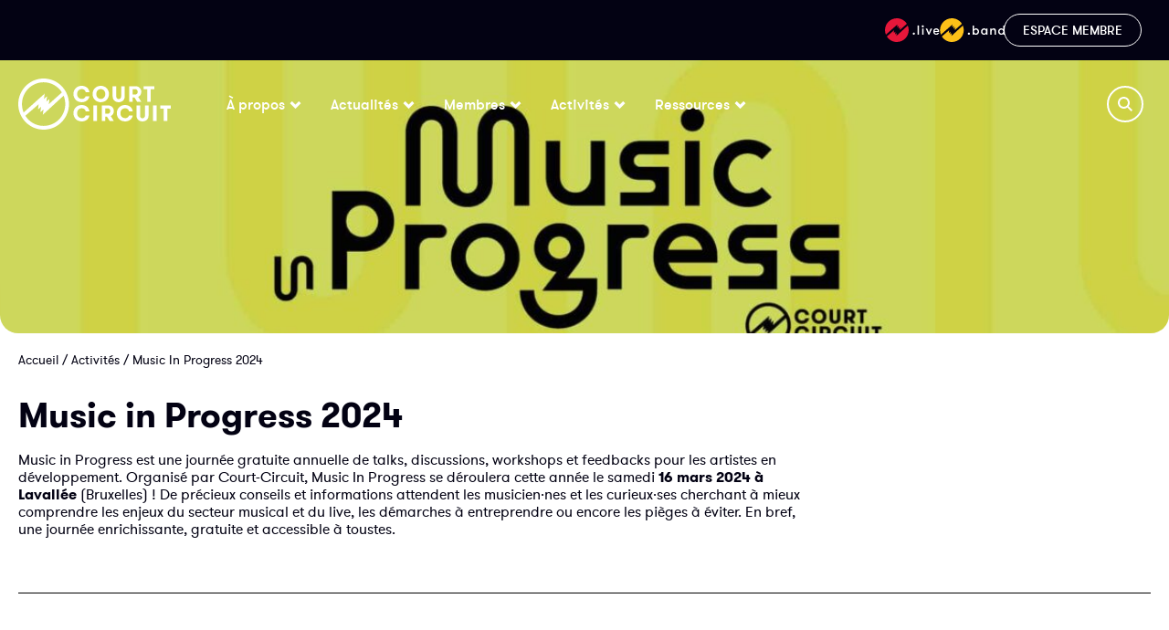

--- FILE ---
content_type: text/html; charset=UTF-8
request_url: https://www.court-circuit.be/activite/music-in-progress/?fbclid=IwAR3yvCYKhvPXSrFXQ0qLD9HiN0uN9PYKoySkoewWrzOLxC9QycmbEZ35v44
body_size: 26330
content:
<!doctype html>
<html lang="fr-FR">
<head>
	<meta charset="UTF-8">
	<meta name="viewport" content="width=device-width, initial-scale=1">
	<link rel="profile" href="https://gmpg.org/xfn/11">
	<meta name='robots' content='index, follow, max-image-preview:large, max-snippet:-1, max-video-preview:-1' />
	<style>img:is([sizes="auto" i], [sizes^="auto," i]) { contain-intrinsic-size: 3000px 1500px }</style>
	
	<!-- This site is optimized with the Yoast SEO plugin v25.7 - https://yoast.com/wordpress/plugins/seo/ -->
	<title>Music In Progress 2024 - Court-Circuit - Fédération des Musiques Actuelles</title>
	<link rel="canonical" href="https://www.court-circuit.be/activite/music-in-progress/" />
	<meta property="og:locale" content="fr_FR" />
	<meta property="og:type" content="article" />
	<meta property="og:title" content="Music In Progress 2024 - Court-Circuit - Fédération des Musiques Actuelles" />
	<meta property="og:description" content="Rencontres /// Débats /// Workshops /// ..." />
	<meta property="og:url" content="https://www.court-circuit.be/activite/music-in-progress/" />
	<meta property="og:site_name" content="Court-Circuit - Fédération des Musiques Actuelles" />
	<meta property="article:publisher" content="https://www.facebook.com/courtcircuitasbl" />
	<meta property="article:modified_time" content="2024-11-29T11:14:53+00:00" />
	<meta property="og:image" content="https://www.court-circuit.be/wp-content/uploads/2024/10/MIP_Savethedatebanner_fb-2.jpg" />
	<meta property="og:image:width" content="1920" />
	<meta property="og:image:height" content="1005" />
	<meta property="og:image:type" content="image/jpeg" />
	<meta name="twitter:card" content="summary_large_image" />
	<meta name="twitter:site" content="@Court_Circuit" />
	<meta name="twitter:label1" content="Durée de lecture estimée" />
	<meta name="twitter:data1" content="1 minute" />
	<script type="application/ld+json" class="yoast-schema-graph">{"@context":"https://schema.org","@graph":[{"@type":"WebPage","@id":"https://www.court-circuit.be/activite/music-in-progress/","url":"https://www.court-circuit.be/activite/music-in-progress/","name":"Music In Progress 2024 - Court-Circuit - Fédération des Musiques Actuelles","isPartOf":{"@id":"https://www.court-circuit.be/#website"},"primaryImageOfPage":{"@id":"https://www.court-circuit.be/activite/music-in-progress/#primaryimage"},"image":{"@id":"https://www.court-circuit.be/activite/music-in-progress/#primaryimage"},"thumbnailUrl":"https://www.court-circuit.be/wp-content/uploads/2024/10/MIP_Savethedatebanner_fb-2.jpg","datePublished":"2021-04-07T12:58:15+00:00","dateModified":"2024-11-29T11:14:53+00:00","breadcrumb":{"@id":"https://www.court-circuit.be/activite/music-in-progress/#breadcrumb"},"inLanguage":"fr-FR","potentialAction":[{"@type":"ReadAction","target":["https://www.court-circuit.be/activite/music-in-progress/"]}]},{"@type":"ImageObject","inLanguage":"fr-FR","@id":"https://www.court-circuit.be/activite/music-in-progress/#primaryimage","url":"https://www.court-circuit.be/wp-content/uploads/2024/10/MIP_Savethedatebanner_fb-2.jpg","contentUrl":"https://www.court-circuit.be/wp-content/uploads/2024/10/MIP_Savethedatebanner_fb-2.jpg","width":1920,"height":1005},{"@type":"BreadcrumbList","@id":"https://www.court-circuit.be/activite/music-in-progress/#breadcrumb","itemListElement":[{"@type":"ListItem","position":1,"name":"Accueil","item":"https://www.court-circuit.be/"},{"@type":"ListItem","position":2,"name":"Activités","item":"https://www.court-circuit.be/activites/"},{"@type":"ListItem","position":3,"name":"Music In Progress 2024"}]},{"@type":"WebSite","@id":"https://www.court-circuit.be/#website","url":"https://www.court-circuit.be/","name":"Court-Circuit - Fédération des Musiques Actuelles","description":"Court-Circuit est la Fédération des Musiques Actuelles qui rassemblent les lieux et organisations de concerts de Wallonie et de Bruxelles","publisher":{"@id":"https://www.court-circuit.be/#organization"},"potentialAction":[{"@type":"SearchAction","target":{"@type":"EntryPoint","urlTemplate":"https://www.court-circuit.be/?s={search_term_string}"},"query-input":{"@type":"PropertyValueSpecification","valueRequired":true,"valueName":"search_term_string"}}],"inLanguage":"fr-FR"},{"@type":"Organization","@id":"https://www.court-circuit.be/#organization","name":"Court-Circuit ASBL","url":"https://www.court-circuit.be/","logo":{"@type":"ImageObject","inLanguage":"fr-FR","@id":"https://www.court-circuit.be/#/schema/logo/image/","url":"https://www.court-circuit.be/wp-content/uploads/2019/10/logo-court-circuit-carre.png","contentUrl":"https://www.court-circuit.be/wp-content/uploads/2019/10/logo-court-circuit-carre.png","width":400,"height":400,"caption":"Court-Circuit ASBL"},"image":{"@id":"https://www.court-circuit.be/#/schema/logo/image/"},"sameAs":["https://www.facebook.com/courtcircuitasbl","https://x.com/Court_Circuit","https://www.instagram.com/courtcircuit_/","https://www.linkedin.com/company/courtcircuit-asbl/","https://www.youtube.com/user/asblcourtcircuit"]}]}</script>
	<!-- / Yoast SEO plugin. -->


<link rel='dns-prefetch' href='//cdn.jsdelivr.net' />
<link rel="alternate" type="application/rss+xml" title="Court-Circuit - Fédération des Musiques Actuelles &raquo; Flux" href="https://www.court-circuit.be/feed/" />
<link rel="alternate" type="application/rss+xml" title="Court-Circuit - Fédération des Musiques Actuelles &raquo; Flux des commentaires" href="https://www.court-circuit.be/comments/feed/" />
<script>
window._wpemojiSettings = {"baseUrl":"https:\/\/s.w.org\/images\/core\/emoji\/16.0.1\/72x72\/","ext":".png","svgUrl":"https:\/\/s.w.org\/images\/core\/emoji\/16.0.1\/svg\/","svgExt":".svg","source":{"concatemoji":"https:\/\/www.court-circuit.be\/wp-includes\/js\/wp-emoji-release.min.js?ver=28d49ebcb56ab6ea0455a4435b59c547"}};
/*! This file is auto-generated */
!function(s,n){var o,i,e;function c(e){try{var t={supportTests:e,timestamp:(new Date).valueOf()};sessionStorage.setItem(o,JSON.stringify(t))}catch(e){}}function p(e,t,n){e.clearRect(0,0,e.canvas.width,e.canvas.height),e.fillText(t,0,0);var t=new Uint32Array(e.getImageData(0,0,e.canvas.width,e.canvas.height).data),a=(e.clearRect(0,0,e.canvas.width,e.canvas.height),e.fillText(n,0,0),new Uint32Array(e.getImageData(0,0,e.canvas.width,e.canvas.height).data));return t.every(function(e,t){return e===a[t]})}function u(e,t){e.clearRect(0,0,e.canvas.width,e.canvas.height),e.fillText(t,0,0);for(var n=e.getImageData(16,16,1,1),a=0;a<n.data.length;a++)if(0!==n.data[a])return!1;return!0}function f(e,t,n,a){switch(t){case"flag":return n(e,"\ud83c\udff3\ufe0f\u200d\u26a7\ufe0f","\ud83c\udff3\ufe0f\u200b\u26a7\ufe0f")?!1:!n(e,"\ud83c\udde8\ud83c\uddf6","\ud83c\udde8\u200b\ud83c\uddf6")&&!n(e,"\ud83c\udff4\udb40\udc67\udb40\udc62\udb40\udc65\udb40\udc6e\udb40\udc67\udb40\udc7f","\ud83c\udff4\u200b\udb40\udc67\u200b\udb40\udc62\u200b\udb40\udc65\u200b\udb40\udc6e\u200b\udb40\udc67\u200b\udb40\udc7f");case"emoji":return!a(e,"\ud83e\udedf")}return!1}function g(e,t,n,a){var r="undefined"!=typeof WorkerGlobalScope&&self instanceof WorkerGlobalScope?new OffscreenCanvas(300,150):s.createElement("canvas"),o=r.getContext("2d",{willReadFrequently:!0}),i=(o.textBaseline="top",o.font="600 32px Arial",{});return e.forEach(function(e){i[e]=t(o,e,n,a)}),i}function t(e){var t=s.createElement("script");t.src=e,t.defer=!0,s.head.appendChild(t)}"undefined"!=typeof Promise&&(o="wpEmojiSettingsSupports",i=["flag","emoji"],n.supports={everything:!0,everythingExceptFlag:!0},e=new Promise(function(e){s.addEventListener("DOMContentLoaded",e,{once:!0})}),new Promise(function(t){var n=function(){try{var e=JSON.parse(sessionStorage.getItem(o));if("object"==typeof e&&"number"==typeof e.timestamp&&(new Date).valueOf()<e.timestamp+604800&&"object"==typeof e.supportTests)return e.supportTests}catch(e){}return null}();if(!n){if("undefined"!=typeof Worker&&"undefined"!=typeof OffscreenCanvas&&"undefined"!=typeof URL&&URL.createObjectURL&&"undefined"!=typeof Blob)try{var e="postMessage("+g.toString()+"("+[JSON.stringify(i),f.toString(),p.toString(),u.toString()].join(",")+"));",a=new Blob([e],{type:"text/javascript"}),r=new Worker(URL.createObjectURL(a),{name:"wpTestEmojiSupports"});return void(r.onmessage=function(e){c(n=e.data),r.terminate(),t(n)})}catch(e){}c(n=g(i,f,p,u))}t(n)}).then(function(e){for(var t in e)n.supports[t]=e[t],n.supports.everything=n.supports.everything&&n.supports[t],"flag"!==t&&(n.supports.everythingExceptFlag=n.supports.everythingExceptFlag&&n.supports[t]);n.supports.everythingExceptFlag=n.supports.everythingExceptFlag&&!n.supports.flag,n.DOMReady=!1,n.readyCallback=function(){n.DOMReady=!0}}).then(function(){return e}).then(function(){var e;n.supports.everything||(n.readyCallback(),(e=n.source||{}).concatemoji?t(e.concatemoji):e.wpemoji&&e.twemoji&&(t(e.twemoji),t(e.wpemoji)))}))}((window,document),window._wpemojiSettings);
</script>
<style id='wp-emoji-styles-inline-css'>

	img.wp-smiley, img.emoji {
		display: inline !important;
		border: none !important;
		box-shadow: none !important;
		height: 1em !important;
		width: 1em !important;
		margin: 0 0.07em !important;
		vertical-align: -0.1em !important;
		background: none !important;
		padding: 0 !important;
	}
</style>
<link rel='stylesheet' id='wp-block-library-css' href='https://www.court-circuit.be/wp-includes/css/dist/block-library/style.min.css?ver=28d49ebcb56ab6ea0455a4435b59c547' media='all' />
<style id='classic-theme-styles-inline-css'>
/*! This file is auto-generated */
.wp-block-button__link{color:#fff;background-color:#32373c;border-radius:9999px;box-shadow:none;text-decoration:none;padding:calc(.667em + 2px) calc(1.333em + 2px);font-size:1.125em}.wp-block-file__button{background:#32373c;color:#fff;text-decoration:none}
</style>
<style id='global-styles-inline-css'>
:root{--wp--preset--aspect-ratio--square: 1;--wp--preset--aspect-ratio--4-3: 4/3;--wp--preset--aspect-ratio--3-4: 3/4;--wp--preset--aspect-ratio--3-2: 3/2;--wp--preset--aspect-ratio--2-3: 2/3;--wp--preset--aspect-ratio--16-9: 16/9;--wp--preset--aspect-ratio--9-16: 9/16;--wp--preset--color--black: #000000;--wp--preset--color--cyan-bluish-gray: #abb8c3;--wp--preset--color--white: #ffffff;--wp--preset--color--pale-pink: #f78da7;--wp--preset--color--vivid-red: #cf2e2e;--wp--preset--color--luminous-vivid-orange: #ff6900;--wp--preset--color--luminous-vivid-amber: #fcb900;--wp--preset--color--light-green-cyan: #7bdcb5;--wp--preset--color--vivid-green-cyan: #00d084;--wp--preset--color--pale-cyan-blue: #8ed1fc;--wp--preset--color--vivid-cyan-blue: #0693e3;--wp--preset--color--vivid-purple: #9b51e0;--wp--preset--gradient--vivid-cyan-blue-to-vivid-purple: linear-gradient(135deg,rgba(6,147,227,1) 0%,rgb(155,81,224) 100%);--wp--preset--gradient--light-green-cyan-to-vivid-green-cyan: linear-gradient(135deg,rgb(122,220,180) 0%,rgb(0,208,130) 100%);--wp--preset--gradient--luminous-vivid-amber-to-luminous-vivid-orange: linear-gradient(135deg,rgba(252,185,0,1) 0%,rgba(255,105,0,1) 100%);--wp--preset--gradient--luminous-vivid-orange-to-vivid-red: linear-gradient(135deg,rgba(255,105,0,1) 0%,rgb(207,46,46) 100%);--wp--preset--gradient--very-light-gray-to-cyan-bluish-gray: linear-gradient(135deg,rgb(238,238,238) 0%,rgb(169,184,195) 100%);--wp--preset--gradient--cool-to-warm-spectrum: linear-gradient(135deg,rgb(74,234,220) 0%,rgb(151,120,209) 20%,rgb(207,42,186) 40%,rgb(238,44,130) 60%,rgb(251,105,98) 80%,rgb(254,248,76) 100%);--wp--preset--gradient--blush-light-purple: linear-gradient(135deg,rgb(255,206,236) 0%,rgb(152,150,240) 100%);--wp--preset--gradient--blush-bordeaux: linear-gradient(135deg,rgb(254,205,165) 0%,rgb(254,45,45) 50%,rgb(107,0,62) 100%);--wp--preset--gradient--luminous-dusk: linear-gradient(135deg,rgb(255,203,112) 0%,rgb(199,81,192) 50%,rgb(65,88,208) 100%);--wp--preset--gradient--pale-ocean: linear-gradient(135deg,rgb(255,245,203) 0%,rgb(182,227,212) 50%,rgb(51,167,181) 100%);--wp--preset--gradient--electric-grass: linear-gradient(135deg,rgb(202,248,128) 0%,rgb(113,206,126) 100%);--wp--preset--gradient--midnight: linear-gradient(135deg,rgb(2,3,129) 0%,rgb(40,116,252) 100%);--wp--preset--font-size--small: 13px;--wp--preset--font-size--medium: 20px;--wp--preset--font-size--large: 36px;--wp--preset--font-size--x-large: 42px;--wp--preset--spacing--20: 0.44rem;--wp--preset--spacing--30: 0.67rem;--wp--preset--spacing--40: 1rem;--wp--preset--spacing--50: 1.5rem;--wp--preset--spacing--60: 2.25rem;--wp--preset--spacing--70: 3.38rem;--wp--preset--spacing--80: 5.06rem;--wp--preset--shadow--natural: 6px 6px 9px rgba(0, 0, 0, 0.2);--wp--preset--shadow--deep: 12px 12px 50px rgba(0, 0, 0, 0.4);--wp--preset--shadow--sharp: 6px 6px 0px rgba(0, 0, 0, 0.2);--wp--preset--shadow--outlined: 6px 6px 0px -3px rgba(255, 255, 255, 1), 6px 6px rgba(0, 0, 0, 1);--wp--preset--shadow--crisp: 6px 6px 0px rgba(0, 0, 0, 1);}:where(.is-layout-flex){gap: 0.5em;}:where(.is-layout-grid){gap: 0.5em;}body .is-layout-flex{display: flex;}.is-layout-flex{flex-wrap: wrap;align-items: center;}.is-layout-flex > :is(*, div){margin: 0;}body .is-layout-grid{display: grid;}.is-layout-grid > :is(*, div){margin: 0;}:where(.wp-block-columns.is-layout-flex){gap: 2em;}:where(.wp-block-columns.is-layout-grid){gap: 2em;}:where(.wp-block-post-template.is-layout-flex){gap: 1.25em;}:where(.wp-block-post-template.is-layout-grid){gap: 1.25em;}.has-black-color{color: var(--wp--preset--color--black) !important;}.has-cyan-bluish-gray-color{color: var(--wp--preset--color--cyan-bluish-gray) !important;}.has-white-color{color: var(--wp--preset--color--white) !important;}.has-pale-pink-color{color: var(--wp--preset--color--pale-pink) !important;}.has-vivid-red-color{color: var(--wp--preset--color--vivid-red) !important;}.has-luminous-vivid-orange-color{color: var(--wp--preset--color--luminous-vivid-orange) !important;}.has-luminous-vivid-amber-color{color: var(--wp--preset--color--luminous-vivid-amber) !important;}.has-light-green-cyan-color{color: var(--wp--preset--color--light-green-cyan) !important;}.has-vivid-green-cyan-color{color: var(--wp--preset--color--vivid-green-cyan) !important;}.has-pale-cyan-blue-color{color: var(--wp--preset--color--pale-cyan-blue) !important;}.has-vivid-cyan-blue-color{color: var(--wp--preset--color--vivid-cyan-blue) !important;}.has-vivid-purple-color{color: var(--wp--preset--color--vivid-purple) !important;}.has-black-background-color{background-color: var(--wp--preset--color--black) !important;}.has-cyan-bluish-gray-background-color{background-color: var(--wp--preset--color--cyan-bluish-gray) !important;}.has-white-background-color{background-color: var(--wp--preset--color--white) !important;}.has-pale-pink-background-color{background-color: var(--wp--preset--color--pale-pink) !important;}.has-vivid-red-background-color{background-color: var(--wp--preset--color--vivid-red) !important;}.has-luminous-vivid-orange-background-color{background-color: var(--wp--preset--color--luminous-vivid-orange) !important;}.has-luminous-vivid-amber-background-color{background-color: var(--wp--preset--color--luminous-vivid-amber) !important;}.has-light-green-cyan-background-color{background-color: var(--wp--preset--color--light-green-cyan) !important;}.has-vivid-green-cyan-background-color{background-color: var(--wp--preset--color--vivid-green-cyan) !important;}.has-pale-cyan-blue-background-color{background-color: var(--wp--preset--color--pale-cyan-blue) !important;}.has-vivid-cyan-blue-background-color{background-color: var(--wp--preset--color--vivid-cyan-blue) !important;}.has-vivid-purple-background-color{background-color: var(--wp--preset--color--vivid-purple) !important;}.has-black-border-color{border-color: var(--wp--preset--color--black) !important;}.has-cyan-bluish-gray-border-color{border-color: var(--wp--preset--color--cyan-bluish-gray) !important;}.has-white-border-color{border-color: var(--wp--preset--color--white) !important;}.has-pale-pink-border-color{border-color: var(--wp--preset--color--pale-pink) !important;}.has-vivid-red-border-color{border-color: var(--wp--preset--color--vivid-red) !important;}.has-luminous-vivid-orange-border-color{border-color: var(--wp--preset--color--luminous-vivid-orange) !important;}.has-luminous-vivid-amber-border-color{border-color: var(--wp--preset--color--luminous-vivid-amber) !important;}.has-light-green-cyan-border-color{border-color: var(--wp--preset--color--light-green-cyan) !important;}.has-vivid-green-cyan-border-color{border-color: var(--wp--preset--color--vivid-green-cyan) !important;}.has-pale-cyan-blue-border-color{border-color: var(--wp--preset--color--pale-cyan-blue) !important;}.has-vivid-cyan-blue-border-color{border-color: var(--wp--preset--color--vivid-cyan-blue) !important;}.has-vivid-purple-border-color{border-color: var(--wp--preset--color--vivid-purple) !important;}.has-vivid-cyan-blue-to-vivid-purple-gradient-background{background: var(--wp--preset--gradient--vivid-cyan-blue-to-vivid-purple) !important;}.has-light-green-cyan-to-vivid-green-cyan-gradient-background{background: var(--wp--preset--gradient--light-green-cyan-to-vivid-green-cyan) !important;}.has-luminous-vivid-amber-to-luminous-vivid-orange-gradient-background{background: var(--wp--preset--gradient--luminous-vivid-amber-to-luminous-vivid-orange) !important;}.has-luminous-vivid-orange-to-vivid-red-gradient-background{background: var(--wp--preset--gradient--luminous-vivid-orange-to-vivid-red) !important;}.has-very-light-gray-to-cyan-bluish-gray-gradient-background{background: var(--wp--preset--gradient--very-light-gray-to-cyan-bluish-gray) !important;}.has-cool-to-warm-spectrum-gradient-background{background: var(--wp--preset--gradient--cool-to-warm-spectrum) !important;}.has-blush-light-purple-gradient-background{background: var(--wp--preset--gradient--blush-light-purple) !important;}.has-blush-bordeaux-gradient-background{background: var(--wp--preset--gradient--blush-bordeaux) !important;}.has-luminous-dusk-gradient-background{background: var(--wp--preset--gradient--luminous-dusk) !important;}.has-pale-ocean-gradient-background{background: var(--wp--preset--gradient--pale-ocean) !important;}.has-electric-grass-gradient-background{background: var(--wp--preset--gradient--electric-grass) !important;}.has-midnight-gradient-background{background: var(--wp--preset--gradient--midnight) !important;}.has-small-font-size{font-size: var(--wp--preset--font-size--small) !important;}.has-medium-font-size{font-size: var(--wp--preset--font-size--medium) !important;}.has-large-font-size{font-size: var(--wp--preset--font-size--large) !important;}.has-x-large-font-size{font-size: var(--wp--preset--font-size--x-large) !important;}
:where(.wp-block-post-template.is-layout-flex){gap: 1.25em;}:where(.wp-block-post-template.is-layout-grid){gap: 1.25em;}
:where(.wp-block-columns.is-layout-flex){gap: 2em;}:where(.wp-block-columns.is-layout-grid){gap: 2em;}
:root :where(.wp-block-pullquote){font-size: 1.5em;line-height: 1.6;}
</style>
<link rel='stylesheet' id='hello-elementor-css' href='https://www.court-circuit.be/wp-content/themes/hello-elementor/style.min.css?ver=3.1.1' media='all' />
<link rel='stylesheet' id='hello-elementor-theme-style-css' href='https://www.court-circuit.be/wp-content/themes/hello-elementor/theme.min.css?ver=3.1.1' media='all' />
<link rel='stylesheet' id='hello-elementor-header-footer-css' href='https://www.court-circuit.be/wp-content/themes/hello-elementor/header-footer.min.css?ver=3.1.1' media='all' />
<link rel='stylesheet' id='elementor-frontend-css' href='https://www.court-circuit.be/wp-content/plugins/elementor/assets/css/frontend.min.css?ver=3.31.2' media='all' />
<link rel='stylesheet' id='elementor-post-34509-css' href='https://www.court-circuit.be/wp-content/uploads/elementor/css/post-34509.css?ver=1768918962' media='all' />
<link rel='stylesheet' id='widget-image-css' href='https://www.court-circuit.be/wp-content/plugins/elementor/assets/css/widget-image.min.css?ver=3.31.2' media='all' />
<link rel='stylesheet' id='widget-nav-menu-css' href='https://www.court-circuit.be/wp-content/plugins/elementor-pro/assets/css/widget-nav-menu.min.css?ver=3.31.2' media='all' />
<link rel='stylesheet' id='widget-mega-menu-css' href='https://www.court-circuit.be/wp-content/plugins/elementor-pro/assets/css/widget-mega-menu.min.css?ver=3.31.2' media='all' />
<link rel='stylesheet' id='e-sticky-css' href='https://www.court-circuit.be/wp-content/plugins/elementor-pro/assets/css/modules/sticky.min.css?ver=3.31.2' media='all' />
<link rel='stylesheet' id='widget-heading-css' href='https://www.court-circuit.be/wp-content/plugins/elementor/assets/css/widget-heading.min.css?ver=3.31.2' media='all' />
<link rel='stylesheet' id='widget-social-icons-css' href='https://www.court-circuit.be/wp-content/plugins/elementor/assets/css/widget-social-icons.min.css?ver=3.31.2' media='all' />
<link rel='stylesheet' id='e-apple-webkit-css' href='https://www.court-circuit.be/wp-content/plugins/elementor/assets/css/conditionals/apple-webkit.min.css?ver=3.31.2' media='all' />
<link rel='stylesheet' id='widget-divider-css' href='https://www.court-circuit.be/wp-content/plugins/elementor/assets/css/widget-divider.min.css?ver=3.31.2' media='all' />
<link rel='stylesheet' id='elementor-post-34525-css' href='https://www.court-circuit.be/wp-content/uploads/elementor/css/post-34525.css?ver=1768918962' media='all' />
<link rel='stylesheet' id='elementor-post-34719-css' href='https://www.court-circuit.be/wp-content/uploads/elementor/css/post-34719.css?ver=1768994326' media='all' />
<link rel='stylesheet' id='hello-elementor-child-style-css' href='https://www.court-circuit.be/wp-content/themes/hello-elementor-child/style.css?ver=1761752476' media='all' />
<link rel='stylesheet' id='mikoswiper-css' href='https://cdn.jsdelivr.net/npm/swiper@11/swiper-bundle.min.css?ver=1444111' media='all' />
<script src="https://www.court-circuit.be/wp-includes/js/jquery/jquery.min.js?ver=3.7.1" id="jquery-core-js"></script>
<script src="https://www.court-circuit.be/wp-includes/js/jquery/jquery-migrate.min.js?ver=3.4.1" id="jquery-migrate-js"></script>
<script src="https://cdn.jsdelivr.net/npm/swiper@11/swiper-bundle.min.js?ver=1144411" id="mikoswiper-js"></script>
<link rel="https://api.w.org/" href="https://www.court-circuit.be/wp-json/" /><link rel="EditURI" type="application/rsd+xml" title="RSD" href="https://www.court-circuit.be/xmlrpc.php?rsd" />

<link rel='shortlink' href='https://www.court-circuit.be/?p=5072' />
<link rel="alternate" title="oEmbed (JSON)" type="application/json+oembed" href="https://www.court-circuit.be/wp-json/oembed/1.0/embed?url=https%3A%2F%2Fwww.court-circuit.be%2Factivite%2Fmusic-in-progress%2F" />
<link rel="alternate" title="oEmbed (XML)" type="text/xml+oembed" href="https://www.court-circuit.be/wp-json/oembed/1.0/embed?url=https%3A%2F%2Fwww.court-circuit.be%2Factivite%2Fmusic-in-progress%2F&#038;format=xml" />
    <!-- Google tag (gtag.js) -->
    <script async src="https://www.googletagmanager.com/gtag/js?id=G-VQDL7WGSRW"></script>
    <script>
      window.dataLayer = window.dataLayer || [];
      function gtag(){dataLayer.push(arguments);}
      gtag('js', new Date());
    
      gtag('config', 'G-VQDL7WGSRW');
    </script>
  <meta name="description" content="Rencontres /// Débats /// Workshops /// ...">
<meta name="generator" content="Elementor 3.31.2; features: e_font_icon_svg, additional_custom_breakpoints, e_element_cache; settings: css_print_method-external, google_font-enabled, font_display-swap">
			<style>
				.e-con.e-parent:nth-of-type(n+4):not(.e-lazyloaded):not(.e-no-lazyload),
				.e-con.e-parent:nth-of-type(n+4):not(.e-lazyloaded):not(.e-no-lazyload) * {
					background-image: none !important;
				}
				@media screen and (max-height: 1024px) {
					.e-con.e-parent:nth-of-type(n+3):not(.e-lazyloaded):not(.e-no-lazyload),
					.e-con.e-parent:nth-of-type(n+3):not(.e-lazyloaded):not(.e-no-lazyload) * {
						background-image: none !important;
					}
				}
				@media screen and (max-height: 640px) {
					.e-con.e-parent:nth-of-type(n+2):not(.e-lazyloaded):not(.e-no-lazyload),
					.e-con.e-parent:nth-of-type(n+2):not(.e-lazyloaded):not(.e-no-lazyload) * {
						background-image: none !important;
					}
				}
			</style>
			<link rel="icon" href="https://www.court-circuit.be/wp-content/uploads/2019/07/ico-court-circuit-asbl.png" sizes="32x32" />
<link rel="icon" href="https://www.court-circuit.be/wp-content/uploads/2019/07/ico-court-circuit-asbl.png" sizes="192x192" />
<link rel="apple-touch-icon" href="https://www.court-circuit.be/wp-content/uploads/2019/07/ico-court-circuit-asbl.png" />
<meta name="msapplication-TileImage" content="https://www.court-circuit.be/wp-content/uploads/2019/07/ico-court-circuit-asbl.png" />
</head>
<body class="wp-singular activite-template-default single single-activite postid-5072 wp-custom-logo wp-theme-hello-elementor wp-child-theme-hello-elementor-child elementor-default elementor-kit-34509">


<a class="skip-link screen-reader-text" href="#content">Aller au contenu</a>

		<header data-elementor-type="header" data-elementor-id="34525" class="elementor elementor-34525 elementor-location-header" data-elementor-post-type="elementor_library">
			<div class="elementor-element elementor-element-de12b0c e-flex e-con-boxed e-con e-parent" data-id="de12b0c" data-element_type="container" id="headerTopBar" data-settings="{&quot;background_background&quot;:&quot;classic&quot;}">
					<div class="e-con-inner">
				<div class="elementor-element elementor-element-1a178cb headerIcon elementor-widget__width-initial elementor-widget-mobile__width-initial elementor-view-default elementor-widget elementor-widget-icon" data-id="1a178cb" data-element_type="widget" id="headerIconLive" data-widget_type="icon.default">
				<div class="elementor-widget-container">
							<div class="elementor-icon-wrapper">
			<a class="elementor-icon" href="https://court-circuit.live/" target="_blank">
			<svg xmlns="http://www.w3.org/2000/svg" width="60" height="26" viewBox="0 0 60 26" fill="none"><path d="M23.9782 6.05491C21.6704 2.41919 17.6157 0 13 0C5.83209 0 0 5.83271 0 12.9986C0 14.7679 0.358257 16.4538 0.999786 17.9925L13.6415 6.74372L13.6026 7.04091C13.5221 7.65196 13.4388 8.26301 13.3527 8.87405C13.3295 9.04008 13.307 9.20551 13.2844 9.37062C13.2584 9.56183 13.2323 9.7526 13.2055 9.94338L14.8802 8.46854L15.0746 8.57408L14.6552 11.5377L16.3187 10.0684L16.4826 10.1295L16.4743 10.2156L16.3354 11.4266C16.33 11.4656 16.3245 11.5046 16.3191 11.5436C16.2801 11.8234 16.2414 12.1013 16.2049 12.3792C16.1751 12.5802 16.1475 12.7834 16.1202 12.9849C16.117 13.0089 16.1137 13.0329 16.1104 13.0569L23.9782 6.05491Z" fill="#E6173A"></path><path d="M2.01902 19.9423C4.32686 23.5808 8.38432 26 13 26V25.9917C20.1679 25.9917 26 20.1617 26 12.9931C26 11.2182 25.6417 9.52676 24.9947 7.98526L12.4834 19.3924L12.5307 19.0841C12.614 18.5286 12.6862 18.0203 12.7501 17.5315C12.775 17.351 12.8028 17.1705 12.8306 16.9901C12.8722 16.7262 12.9139 16.4566 12.9417 16.1872L11.2754 17.6592L11.081 17.5453L11.4753 14.6123L9.82013 16.0733L9.64239 15.9677L9.6535 15.8955C9.70456 15.5196 9.75112 15.1423 9.79759 14.7656C9.8143 14.6301 9.831 14.4948 9.8479 14.3596C9.89789 13.9374 9.94788 13.518 10.0034 13.0958L2.01902 19.9423Z" fill="#E6173A"></path><path d="M30.4477 16.8664C30.4477 16.5395 30.5598 16.2663 30.784 16.0469C31.0081 15.8227 31.2789 15.7107 31.5965 15.7107C31.9233 15.7107 32.1988 15.8227 32.423 16.0469C32.6471 16.271 32.7592 16.5442 32.7592 16.8664C32.7592 17.1839 32.6448 17.4547 32.416 17.6789C32.1918 17.903 31.9186 18.0151 31.5965 18.0151C31.2789 18.0151 31.0081 17.903 30.784 17.6789C30.5598 17.4547 30.4477 17.1839 30.4477 16.8664Z" fill="white"></path><path d="M35.6755 17.931V7.88685H37.2374V17.931H35.6755Z" fill="white"></path><path d="M40.2728 8.80442C40.2728 8.47755 40.3849 8.20438 40.609 7.98491C40.8378 7.76078 41.1087 7.64871 41.4215 7.64871C41.7484 7.64871 42.0239 7.76078 42.248 7.98491C42.4722 8.20905 42.5843 8.48222 42.5843 8.80442C42.5843 9.12195 42.4722 9.39278 42.248 9.61692C42.0239 9.84106 41.7484 9.95313 41.4215 9.95313C41.104 9.95313 40.8332 9.84106 40.609 9.61692C40.3849 9.39278 40.2728 9.12195 40.2728 8.80442ZM40.6511 17.931V11.2489H42.213V17.931H40.6511Z" fill="white"></path><path d="M44.59 11.2489H46.271L48.1062 15.6967L49.9693 11.2489H51.6504L48.6245 17.931H47.5738L44.59 11.2489Z" fill="white"></path><path d="M52.8786 14.59C52.8786 14.095 52.951 13.6327 53.0958 13.2031C53.2452 12.7689 53.4577 12.3953 53.7332 12.0824C54.0133 11.7649 54.3589 11.5174 54.7698 11.34C55.1807 11.1625 55.65 11.0738 56.1777 11.0738C56.6073 11.0738 57.0112 11.1509 57.3894 11.305C57.7676 11.4591 58.0968 11.6715 58.377 11.9424C58.6619 12.2132 58.8813 12.5307 59.0354 12.8949C59.1942 13.2592 59.2736 13.6561 59.2736 14.0857C59.2736 14.2024 59.2712 14.3402 59.2666 14.4989C59.2619 14.653 59.2409 14.8398 59.2035 15.0593H54.4686C54.4686 15.2974 54.5013 15.5239 54.5667 15.7387C54.6367 15.9488 54.7394 16.1333 54.8749 16.292C55.0149 16.4461 55.1947 16.5699 55.4142 16.6633C55.6383 16.752 55.9068 16.7963 56.2197 16.7963C56.4392 16.7963 56.6283 16.773 56.787 16.7263C56.9458 16.6796 57.0789 16.6189 57.1863 16.5442C57.2984 16.4648 57.3894 16.3714 57.4594 16.264C57.5342 16.1519 57.5949 16.0375 57.6416 15.9208H59.2175C59.1615 16.2056 59.0541 16.4811 58.8953 16.7473C58.7366 17.0088 58.5311 17.2399 58.279 17.4407C58.0268 17.6415 57.7279 17.8026 57.3824 17.924C57.0369 18.0454 56.6493 18.1061 56.2197 18.1061C55.6547 18.1061 55.1644 18.0081 54.7488 17.812C54.3332 17.6158 53.9853 17.3543 53.7051 17.0275C53.4296 16.7006 53.2218 16.327 53.0818 15.9068C52.9463 15.4865 52.8786 15.0476 52.8786 14.59ZM54.4826 13.9036H57.7536C57.7536 13.4366 57.6019 13.0654 57.2984 12.7899C56.9995 12.5144 56.6119 12.3766 56.1356 12.3766C55.678 12.3766 55.2881 12.5074 54.9659 12.7689C54.6437 13.0257 54.4826 13.4039 54.4826 13.9036Z" fill="white"></path></svg>			</a>
		</div>
						</div>
				</div>
				<div class="elementor-element elementor-element-fa26cc0 headerIcon elementor-widget__width-initial elementor-widget-mobile__width-initial elementor-view-default elementor-widget elementor-widget-icon" data-id="fa26cc0" data-element_type="widget" id="headerIconBand" data-widget_type="icon.default">
				<div class="elementor-widget-container">
							<div class="elementor-icon-wrapper">
			<a class="elementor-icon" href="https://court-circuit.band/" target="_blank">
			<svg xmlns="http://www.w3.org/2000/svg" width="71" height="26" viewBox="0 0 71 26" fill="none"><path d="M24.2516 6.05491C21.9438 2.41919 17.8891 0 13.2734 0C6.10552 0 0.273438 5.83271 0.273438 12.9986C0.273438 14.7679 0.631694 16.4538 1.27322 17.9925L13.915 6.74372L13.8761 7.04091C13.7955 7.65196 13.7122 8.26301 13.6261 8.87405C13.603 9.04008 13.5804 9.20551 13.5579 9.37062C13.5318 9.56183 13.5058 9.7526 13.4789 9.94338L15.1536 8.46854L15.348 8.57408L14.9286 11.5377L16.5922 10.0684L16.756 10.1295L16.7477 10.2156L16.6088 11.4266C16.6034 11.4656 16.598 11.5046 16.5925 11.5436C16.5536 11.8234 16.5149 12.1013 16.4783 12.3792C16.4485 12.5802 16.421 12.7834 16.3937 12.9849C16.3904 13.0089 16.3871 13.0329 16.3839 13.0569L24.2516 6.05491Z" fill="#FCC018"></path><path d="M2.29246 19.9423C4.60029 23.5808 8.65776 26 13.2734 26V25.9917C20.4413 25.9917 26.2734 20.1617 26.2734 12.9931C26.2734 11.2182 25.9152 9.52676 25.2681 7.98526L12.7569 19.3924L12.8041 19.0841C12.8874 18.5286 12.9596 18.0203 13.0235 17.5315C13.0485 17.351 13.0762 17.1705 13.104 16.9901C13.1456 16.7262 13.1873 16.4566 13.2151 16.1872L11.5488 17.6592L11.3544 17.5453L11.7488 14.6123L10.0936 16.0733L9.91582 15.9677L9.92693 15.8955C9.978 15.5196 10.0246 15.1423 10.071 14.7656C10.0877 14.6301 10.1044 14.4948 10.1213 14.3596C10.1713 13.9374 10.2213 13.518 10.2769 13.0958L2.29246 19.9423Z" fill="#FCC018"></path><path d="M30.7212 16.8664C30.7212 16.5395 30.8332 16.2663 31.0574 16.0469C31.2815 15.8227 31.5524 15.7107 31.8699 15.7107C32.1967 15.7107 32.4723 15.8227 32.6964 16.0469C32.9205 16.271 33.0326 16.5442 33.0326 16.8664C33.0326 17.1839 32.9182 17.4547 32.6894 17.6789C32.4652 17.903 32.1921 18.0151 31.8699 18.0151C31.5524 18.0151 31.2815 17.903 31.0574 17.6789C30.8332 17.4547 30.7212 17.1839 30.7212 16.8664Z" fill="white"></path><path d="M35.9489 17.931V7.88685H37.5109V12.1525C37.721 11.8163 38.0198 11.5524 38.4074 11.361C38.795 11.1695 39.1849 11.0738 39.5771 11.0738C40.0861 11.0738 40.5484 11.1672 40.964 11.354C41.3843 11.5408 41.7438 11.7976 42.0427 12.1245C42.3462 12.4467 42.582 12.8202 42.7501 13.2452C42.9182 13.6701 43.0022 14.1184 43.0022 14.59C43.0022 15.0663 42.9182 15.5145 42.7501 15.9348C42.582 16.3551 42.3462 16.7286 42.0427 17.0555C41.7438 17.3824 41.3843 17.6392 40.964 17.826C40.5437 18.0128 40.0815 18.1061 39.5771 18.1061C39.1849 18.1061 38.795 18.0104 38.4074 17.819C38.0198 17.6275 37.721 17.3637 37.5109 17.0275V17.931H35.9489ZM37.5109 14.59C37.5109 14.8748 37.5552 15.148 37.644 15.4095C37.7373 15.6663 37.8681 15.8904 38.0362 16.0819C38.209 16.2733 38.4168 16.4274 38.6596 16.5442C38.9024 16.6563 39.1779 16.7123 39.4861 16.7123C39.7803 16.7123 40.0464 16.6563 40.2846 16.5442C40.5274 16.4274 40.7352 16.2733 40.908 16.0819C41.0807 15.8904 41.2115 15.6663 41.3002 15.4095C41.3936 15.148 41.4403 14.8748 41.4403 14.59C41.4403 14.3051 41.3936 14.0343 41.3002 13.7775C41.2115 13.516 41.0807 13.2895 40.908 13.0981C40.7352 12.9066 40.5297 12.7549 40.2916 12.6428C40.0534 12.526 39.7849 12.4677 39.4861 12.4677C39.1779 12.4677 38.9024 12.526 38.6596 12.6428C38.4168 12.7549 38.209 12.9066 38.0362 13.0981C37.8681 13.2895 37.7373 13.5136 37.644 13.7705C37.5552 14.0273 37.5109 14.3005 37.5109 14.59Z" fill="white"></path><path d="M45.1341 14.59C45.1341 14.123 45.2181 13.6771 45.3862 13.2522C45.5543 12.8226 45.7878 12.4467 46.0867 12.1245C46.3902 11.7976 46.7521 11.5408 47.1723 11.354C47.5926 11.1672 48.0549 11.0738 48.5592 11.0738C48.9514 11.0738 49.3413 11.1695 49.7289 11.361C50.1165 11.5524 50.4153 11.8163 50.6255 12.1525V11.2489H52.1874V17.931H50.6255V17.0275C50.4153 17.3637 50.1165 17.6275 49.7289 17.819C49.3413 18.0104 48.9514 18.1061 48.5592 18.1061C48.0502 18.1061 47.5856 18.0128 47.1653 17.826C46.7497 17.6392 46.3902 17.3824 46.0867 17.0555C45.7878 16.7286 45.5543 16.3551 45.3862 15.9348C45.2181 15.5145 45.1341 15.0663 45.1341 14.59ZM46.696 14.59C46.696 14.8748 46.7404 15.148 46.8291 15.4095C46.9225 15.6663 47.0556 15.8904 47.2284 16.0819C47.4011 16.2733 47.6066 16.4274 47.8447 16.5442C48.0876 16.6563 48.3561 16.7123 48.6502 16.7123C48.9444 16.7123 49.2129 16.6563 49.4557 16.5442C49.7032 16.4274 49.911 16.2733 50.0791 16.0819C50.2519 15.8904 50.385 15.6663 50.4784 15.4095C50.5764 15.148 50.6255 14.8748 50.6255 14.59C50.6255 14.3051 50.5764 14.0343 50.4784 13.7775C50.385 13.516 50.2519 13.2895 50.0791 13.0981C49.911 12.9066 49.7032 12.7549 49.4557 12.6428C49.2129 12.526 48.9444 12.4677 48.6502 12.4677C48.3561 12.4677 48.0876 12.526 47.8447 12.6428C47.6066 12.7549 47.4011 12.9066 47.2284 13.0981C47.0556 13.2895 46.9225 13.5136 46.8291 13.7705C46.7404 14.0273 46.696 14.3005 46.696 14.59Z" fill="white"></path><path d="M55.2858 17.931V11.2489H56.8478V12.1805C57.0579 11.8163 57.3498 11.5408 57.7233 11.354C58.0969 11.1672 58.5312 11.0738 59.0261 11.0738C59.5118 11.0738 59.9204 11.1555 60.2519 11.319C60.5834 11.4824 60.8449 11.7019 61.0364 11.9774C61.1998 12.2249 61.3119 12.5027 61.3726 12.8109C61.4333 13.1144 61.4636 13.4973 61.4636 13.9596V17.931H59.9017V14.4709C59.9017 14.1861 59.876 13.9199 59.8246 13.6724C59.7779 13.4203 59.6986 13.2078 59.5865 13.035C59.4791 12.8576 59.332 12.7175 59.1452 12.6148C58.9631 12.5074 58.732 12.4537 58.4518 12.4537C57.9055 12.4537 57.5015 12.6475 57.2401 13.035C56.9786 13.4226 56.8478 13.9012 56.8478 14.4709V17.931H55.2858Z" fill="white"></path><path d="M63.9527 14.59C63.9527 14.123 64.0367 13.6771 64.2049 13.2522C64.373 12.8226 64.6064 12.4467 64.9053 12.1245C65.2088 11.7976 65.5707 11.5408 65.991 11.354C66.4112 11.1672 66.8735 11.0738 67.3778 11.0738C67.77 11.0738 68.16 11.1695 68.5475 11.361C68.9351 11.5524 69.2339 11.8163 69.4441 12.1525V7.88685H71.006V17.931H69.4441V17.0275C69.2339 17.3637 68.9351 17.6275 68.5475 17.819C68.16 18.0104 67.77 18.1061 67.3778 18.1061C66.8688 18.1061 66.4042 18.0128 65.9839 17.826C65.5684 17.6392 65.2088 17.3824 64.9053 17.0555C64.6064 16.7286 64.373 16.3551 64.2049 15.9348C64.0367 15.5145 63.9527 15.0663 63.9527 14.59ZM65.5147 14.59C65.5147 14.8748 65.559 15.148 65.6477 15.4095C65.7411 15.6663 65.8742 15.8904 66.047 16.0819C66.2198 16.2733 66.4252 16.4274 66.6634 16.5442C66.9062 16.6563 67.1747 16.7123 67.4689 16.7123C67.763 16.7123 68.0315 16.6563 68.2744 16.5442C68.5218 16.4274 68.7296 16.2733 68.8977 16.0819C69.0705 15.8904 69.2036 15.6663 69.297 15.4095C69.395 15.148 69.4441 14.8748 69.4441 14.59C69.4441 14.3051 69.395 14.0343 69.297 13.7775C69.2036 13.516 69.0705 13.2895 68.8977 13.0981C68.7296 12.9066 68.5218 12.7549 68.2744 12.6428C68.0315 12.526 67.763 12.4677 67.4689 12.4677C67.1747 12.4677 66.9062 12.526 66.6634 12.6428C66.4252 12.7549 66.2198 12.9066 66.047 13.0981C65.8742 13.2895 65.7411 13.5136 65.6477 13.7705C65.559 14.0273 65.5147 14.3005 65.5147 14.59Z" fill="white"></path></svg>			</a>
		</div>
						</div>
				</div>
				<div class="elementor-element elementor-element-be60863 invertedButton elementor-widget elementor-widget-button" data-id="be60863" data-element_type="widget" data-widget_type="button.default">
				<div class="elementor-widget-container">
									<div class="elementor-button-wrapper">
					<a class="elementor-button elementor-button-link elementor-size-sm" href="https://www.court-circuit.be/espace-membre/">
						<span class="elementor-button-content-wrapper">
									<span class="elementor-button-text">Espace membre</span>
					</span>
					</a>
				</div>
								</div>
				</div>
					</div>
				</div>
		<div class="elementor-element elementor-element-9f52aab headerGradient e-flex e-con-boxed e-con e-parent" data-id="9f52aab" data-element_type="container" data-settings="{&quot;sticky&quot;:&quot;top&quot;,&quot;sticky_on&quot;:[&quot;desktop&quot;,&quot;tablet&quot;,&quot;mobile&quot;],&quot;sticky_offset&quot;:0,&quot;sticky_effects_offset&quot;:0,&quot;sticky_anchor_link_offset&quot;:0}">
					<div class="e-con-inner">
				<div class="elementor-element elementor-element-d9ba1df elementor-widget elementor-widget-theme-site-logo elementor-widget-image" data-id="d9ba1df" data-element_type="widget" data-widget_type="theme-site-logo.default">
				<div class="elementor-widget-container">
											<a href="https://www.court-circuit.be">
			<img src="https://www.court-circuit.be/wp-content/uploads/2024/08/logo.svg" class="attachment-full size-full wp-image-34561" alt="" />				</a>
											</div>
				</div>
				<div class="elementor-element elementor-element-399e0ed e-fit_to_content elementor-widget-mobile__width-initial e-n-menu-layout-horizontal e-n-menu-tablet elementor-widget elementor-widget-n-menu" data-id="399e0ed" data-element_type="widget" data-settings="{&quot;content_width&quot;:&quot;fit_to_content&quot;,&quot;menu_items&quot;:[{&quot;item_title&quot;:&quot;\u00c0 propos&quot;,&quot;_id&quot;:&quot;5d618c2&quot;,&quot;item_dropdown_content&quot;:&quot;yes&quot;,&quot;item_link&quot;:{&quot;url&quot;:&quot;&quot;,&quot;is_external&quot;:&quot;&quot;,&quot;nofollow&quot;:&quot;&quot;,&quot;custom_attributes&quot;:&quot;&quot;},&quot;item_icon&quot;:{&quot;value&quot;:&quot;&quot;,&quot;library&quot;:&quot;&quot;},&quot;item_icon_active&quot;:null,&quot;element_id&quot;:&quot;&quot;},{&quot;item_title&quot;:&quot;Actualit\u00e9s&quot;,&quot;item_dropdown_content&quot;:&quot;yes&quot;,&quot;_id&quot;:&quot;fa1c081&quot;,&quot;item_link&quot;:{&quot;url&quot;:&quot;&quot;,&quot;is_external&quot;:&quot;&quot;,&quot;nofollow&quot;:&quot;&quot;,&quot;custom_attributes&quot;:&quot;&quot;},&quot;item_icon&quot;:{&quot;value&quot;:&quot;&quot;,&quot;library&quot;:&quot;&quot;},&quot;item_icon_active&quot;:null,&quot;element_id&quot;:&quot;&quot;},{&quot;item_title&quot;:&quot;Membres&quot;,&quot;_id&quot;:&quot;f41c99e&quot;,&quot;__dynamic__&quot;:[],&quot;item_dropdown_content&quot;:&quot;yes&quot;,&quot;item_link&quot;:{&quot;url&quot;:&quot;&quot;,&quot;is_external&quot;:&quot;&quot;,&quot;nofollow&quot;:&quot;&quot;,&quot;custom_attributes&quot;:&quot;&quot;},&quot;item_icon&quot;:{&quot;value&quot;:&quot;&quot;,&quot;library&quot;:&quot;&quot;},&quot;item_icon_active&quot;:null,&quot;element_id&quot;:&quot;&quot;},{&quot;item_title&quot;:&quot;Activit\u00e9s&quot;,&quot;_id&quot;:&quot;59666e9&quot;,&quot;item_dropdown_content&quot;:&quot;yes&quot;,&quot;element_id&quot;:&quot;menuactivite&quot;,&quot;item_link&quot;:{&quot;url&quot;:&quot;&quot;,&quot;is_external&quot;:&quot;&quot;,&quot;nofollow&quot;:&quot;&quot;,&quot;custom_attributes&quot;:&quot;&quot;},&quot;item_icon&quot;:{&quot;value&quot;:&quot;&quot;,&quot;library&quot;:&quot;&quot;},&quot;item_icon_active&quot;:null},{&quot;item_title&quot;:&quot;Ressources&quot;,&quot;__dynamic__&quot;:[],&quot;_id&quot;:&quot;27f93b9&quot;,&quot;item_dropdown_content&quot;:&quot;yes&quot;,&quot;item_link&quot;:{&quot;url&quot;:&quot;&quot;,&quot;is_external&quot;:&quot;&quot;,&quot;nofollow&quot;:&quot;&quot;,&quot;custom_attributes&quot;:&quot;&quot;},&quot;item_icon&quot;:{&quot;value&quot;:&quot;&quot;,&quot;library&quot;:&quot;&quot;},&quot;item_icon_active&quot;:null,&quot;element_id&quot;:&quot;&quot;}],&quot;item_position_horizontal_mobile&quot;:&quot;center&quot;,&quot;menu_item_title_distance_from_content_mobile&quot;:{&quot;unit&quot;:&quot;px&quot;,&quot;size&quot;:0,&quot;sizes&quot;:[]},&quot;menu_item_title_distance_from_content_tablet&quot;:{&quot;unit&quot;:&quot;px&quot;,&quot;size&quot;:0,&quot;sizes&quot;:[]},&quot;item_position_horizontal&quot;:&quot;start&quot;,&quot;open_on&quot;:&quot;click&quot;,&quot;content_horizontal_position&quot;:&quot;center&quot;,&quot;item_layout&quot;:&quot;horizontal&quot;,&quot;horizontal_scroll&quot;:&quot;disable&quot;,&quot;breakpoint_selector&quot;:&quot;tablet&quot;,&quot;menu_item_title_distance_from_content&quot;:{&quot;unit&quot;:&quot;px&quot;,&quot;size&quot;:0,&quot;sizes&quot;:[]}}" data-widget_type="mega-menu.default">
				<div class="elementor-widget-container">
							<nav class="e-n-menu" data-widget-number="604" aria-label="Menu">
					<button class="e-n-menu-toggle" id="menu-toggle-604" aria-haspopup="true" aria-expanded="false" aria-controls="menubar-604" aria-label="Permuter le menu">
			<span class="e-n-menu-toggle-icon e-open">
				<svg class="e-font-icon-svg e-eicon-menu-bar" viewBox="0 0 1000 1000" xmlns="http://www.w3.org/2000/svg"><path d="M104 333H896C929 333 958 304 958 271S929 208 896 208H104C71 208 42 237 42 271S71 333 104 333ZM104 583H896C929 583 958 554 958 521S929 458 896 458H104C71 458 42 487 42 521S71 583 104 583ZM104 833H896C929 833 958 804 958 771S929 708 896 708H104C71 708 42 737 42 771S71 833 104 833Z"></path></svg>			</span>
			<span class="e-n-menu-toggle-icon e-close">
				<svg class="e-font-icon-svg e-eicon-close" viewBox="0 0 1000 1000" xmlns="http://www.w3.org/2000/svg"><path d="M742 167L500 408 258 167C246 154 233 150 217 150 196 150 179 158 167 167 154 179 150 196 150 212 150 229 154 242 171 254L408 500 167 742C138 771 138 800 167 829 196 858 225 858 254 829L496 587 738 829C750 842 767 846 783 846 800 846 817 842 829 829 842 817 846 804 846 783 846 767 842 750 829 737L588 500 833 258C863 229 863 200 833 171 804 137 775 137 742 167Z"></path></svg>			</span>
		</button>
					<div class="e-n-menu-wrapper" id="menubar-604" aria-labelledby="menu-toggle-604">
				<ul class="e-n-menu-heading">
								<li class="e-n-menu-item">
				<div id="e-n-menu-title-6041" class="e-n-menu-title e-click">
					<div class="e-n-menu-title-container">												<span class="e-n-menu-title-text">
							À propos						</span>
					</div>											<button id="e-n-menu-dropdown-icon-6041" class="e-n-menu-dropdown-icon e-focus" data-tab-index="1" aria-haspopup="true" aria-expanded="false" aria-controls="e-n-menu-content-6041" >
							<span class="e-n-menu-dropdown-icon-opened">
								<svg xmlns="http://www.w3.org/2000/svg" width="8" height="6" viewBox="0 0 8 6" fill="none"><path d="M7 4.5L4 1.5L1 4.5" stroke="white" stroke-width="2"></path></svg>								<span class="elementor-screen-only">Fermer À propos</span>
							</span>
							<span class="e-n-menu-dropdown-icon-closed">
								<svg xmlns="http://www.w3.org/2000/svg" width="8" height="6" viewBox="0 0 8 6" fill="none"><path d="M1 1.5L4 4.5L7 1.5" stroke="white" stroke-width="2"></path></svg>								<span class="elementor-screen-only">Ouvrir À propos</span>
							</span>
						</button>
									</div>
									<div class="e-n-menu-content">
						<div id="e-n-menu-content-6041" data-tab-index="1" aria-labelledby="e-n-menu-dropdown-icon-6041" class="elementor-element elementor-element-b914703 e-flex e-con-boxed e-con e-child" data-id="b914703" data-element_type="container" data-settings="{&quot;background_background&quot;:&quot;classic&quot;}">
					<div class="e-con-inner">
				<div class="elementor-element elementor-element-bb77cd3 elementor-nav-menu__align-start elementor-nav-menu--dropdown-none elementor-widget elementor-widget-nav-menu" data-id="bb77cd3" data-element_type="widget" data-settings="{&quot;layout&quot;:&quot;vertical&quot;,&quot;submenu_icon&quot;:{&quot;value&quot;:&quot;&lt;svg class=\&quot;e-font-icon-svg e-fas-caret-down\&quot; viewBox=\&quot;0 0 320 512\&quot; xmlns=\&quot;http:\/\/www.w3.org\/2000\/svg\&quot;&gt;&lt;path d=\&quot;M31.3 192h257.3c17.8 0 26.7 21.5 14.1 34.1L174.1 354.8c-7.8 7.8-20.5 7.8-28.3 0L17.2 226.1C4.6 213.5 13.5 192 31.3 192z\&quot;&gt;&lt;\/path&gt;&lt;\/svg&gt;&quot;,&quot;library&quot;:&quot;fa-solid&quot;}}" data-widget_type="nav-menu.default">
				<div class="elementor-widget-container">
								<nav aria-label="Menu" class="elementor-nav-menu--main elementor-nav-menu__container elementor-nav-menu--layout-vertical e--pointer-none">
				<ul id="menu-1-bb77cd3" class="elementor-nav-menu sm-vertical"><li class="menu-item menu-item-type-post_type menu-item-object-page menu-item-34642"><a href="https://www.court-circuit.be/court-circuit-missions/" class="elementor-item">Missions</a></li>
<li class="menu-item menu-item-type-post_type menu-item-object-page menu-item-34639"><a href="https://www.court-circuit.be/contacts/" class="elementor-item">Contacts</a></li>
<li class="menu-item menu-item-type-post_type menu-item-object-page menu-item-34640"><a href="https://www.court-circuit.be/historique/" class="elementor-item">Historique</a></li>
</ul>			</nav>
						<nav class="elementor-nav-menu--dropdown elementor-nav-menu__container" aria-hidden="true">
				<ul id="menu-2-bb77cd3" class="elementor-nav-menu sm-vertical"><li class="menu-item menu-item-type-post_type menu-item-object-page menu-item-34642"><a href="https://www.court-circuit.be/court-circuit-missions/" class="elementor-item" tabindex="-1">Missions</a></li>
<li class="menu-item menu-item-type-post_type menu-item-object-page menu-item-34639"><a href="https://www.court-circuit.be/contacts/" class="elementor-item" tabindex="-1">Contacts</a></li>
<li class="menu-item menu-item-type-post_type menu-item-object-page menu-item-34640"><a href="https://www.court-circuit.be/historique/" class="elementor-item" tabindex="-1">Historique</a></li>
</ul>			</nav>
						</div>
				</div>
					</div>
				</div>
							</div>
							</li>
					<li class="e-n-menu-item">
				<div id="e-n-menu-title-6042" class="e-n-menu-title e-click">
					<div class="e-n-menu-title-container">												<span class="e-n-menu-title-text">
							Actualités						</span>
					</div>											<button id="e-n-menu-dropdown-icon-6042" class="e-n-menu-dropdown-icon e-focus" data-tab-index="2" aria-haspopup="true" aria-expanded="false" aria-controls="e-n-menu-content-6042" >
							<span class="e-n-menu-dropdown-icon-opened">
								<svg xmlns="http://www.w3.org/2000/svg" width="8" height="6" viewBox="0 0 8 6" fill="none"><path d="M7 4.5L4 1.5L1 4.5" stroke="white" stroke-width="2"></path></svg>								<span class="elementor-screen-only">Fermer Actualités</span>
							</span>
							<span class="e-n-menu-dropdown-icon-closed">
								<svg xmlns="http://www.w3.org/2000/svg" width="8" height="6" viewBox="0 0 8 6" fill="none"><path d="M1 1.5L4 4.5L7 1.5" stroke="white" stroke-width="2"></path></svg>								<span class="elementor-screen-only">Ouvrir Actualités</span>
							</span>
						</button>
									</div>
									<div class="e-n-menu-content">
						<div id="e-n-menu-content-6042" data-tab-index="2" aria-labelledby="e-n-menu-dropdown-icon-6042" class="elementor-element elementor-element-0913131 e-flex e-con-boxed e-con e-child" data-id="0913131" data-element_type="container" data-settings="{&quot;background_background&quot;:&quot;classic&quot;}">
					<div class="e-con-inner">
				<div class="elementor-element elementor-element-4325a80 elementor-nav-menu__align-start elementor-nav-menu--dropdown-none elementor-widget elementor-widget-nav-menu" data-id="4325a80" data-element_type="widget" data-settings="{&quot;layout&quot;:&quot;vertical&quot;,&quot;submenu_icon&quot;:{&quot;value&quot;:&quot;&lt;svg class=\&quot;e-font-icon-svg e-fas-caret-down\&quot; viewBox=\&quot;0 0 320 512\&quot; xmlns=\&quot;http:\/\/www.w3.org\/2000\/svg\&quot;&gt;&lt;path d=\&quot;M31.3 192h257.3c17.8 0 26.7 21.5 14.1 34.1L174.1 354.8c-7.8 7.8-20.5 7.8-28.3 0L17.2 226.1C4.6 213.5 13.5 192 31.3 192z\&quot;&gt;&lt;\/path&gt;&lt;\/svg&gt;&quot;,&quot;library&quot;:&quot;fa-solid&quot;}}" data-widget_type="nav-menu.default">
				<div class="elementor-widget-container">
								<nav aria-label="Menu" class="elementor-nav-menu--main elementor-nav-menu__container elementor-nav-menu--layout-vertical e--pointer-none">
				<ul id="menu-1-4325a80" class="elementor-nav-menu sm-vertical"><li class="menu-item menu-item-type-custom menu-item-object-custom menu-item-34664"><a href="/actualites/" class="elementor-item">News</a></li>
<li class="menu-item menu-item-type-custom menu-item-object-custom menu-item-34667"><a href="/agenda/" class="elementor-item">Agenda</a></li>
<li class="menu-item menu-item-type-custom menu-item-object-custom menu-item-34666"><a href="/offres-d-emploi/" class="elementor-item">Offres d&#8217;emploi</a></li>
</ul>			</nav>
						<nav class="elementor-nav-menu--dropdown elementor-nav-menu__container" aria-hidden="true">
				<ul id="menu-2-4325a80" class="elementor-nav-menu sm-vertical"><li class="menu-item menu-item-type-custom menu-item-object-custom menu-item-34664"><a href="/actualites/" class="elementor-item" tabindex="-1">News</a></li>
<li class="menu-item menu-item-type-custom menu-item-object-custom menu-item-34667"><a href="/agenda/" class="elementor-item" tabindex="-1">Agenda</a></li>
<li class="menu-item menu-item-type-custom menu-item-object-custom menu-item-34666"><a href="/offres-d-emploi/" class="elementor-item" tabindex="-1">Offres d&#8217;emploi</a></li>
</ul>			</nav>
						</div>
				</div>
					</div>
				</div>
							</div>
							</li>
					<li class="e-n-menu-item">
				<div id="e-n-menu-title-6043" class="e-n-menu-title e-click">
					<div class="e-n-menu-title-container">												<span class="e-n-menu-title-text">
							Membres						</span>
					</div>											<button id="e-n-menu-dropdown-icon-6043" class="e-n-menu-dropdown-icon e-focus" data-tab-index="3" aria-haspopup="true" aria-expanded="false" aria-controls="e-n-menu-content-6043" >
							<span class="e-n-menu-dropdown-icon-opened">
								<svg xmlns="http://www.w3.org/2000/svg" width="8" height="6" viewBox="0 0 8 6" fill="none"><path d="M7 4.5L4 1.5L1 4.5" stroke="white" stroke-width="2"></path></svg>								<span class="elementor-screen-only">Fermer Membres</span>
							</span>
							<span class="e-n-menu-dropdown-icon-closed">
								<svg xmlns="http://www.w3.org/2000/svg" width="8" height="6" viewBox="0 0 8 6" fill="none"><path d="M1 1.5L4 4.5L7 1.5" stroke="white" stroke-width="2"></path></svg>								<span class="elementor-screen-only">Ouvrir Membres</span>
							</span>
						</button>
									</div>
									<div class="e-n-menu-content">
						<div id="e-n-menu-content-6043" data-tab-index="3" aria-labelledby="e-n-menu-dropdown-icon-6043" class="elementor-element elementor-element-9dfaa85 e-flex e-con-boxed e-con e-child" data-id="9dfaa85" data-element_type="container" data-settings="{&quot;background_background&quot;:&quot;classic&quot;}">
					<div class="e-con-inner">
				<div class="elementor-element elementor-element-c1d9d3b elementor-nav-menu__align-start elementor-nav-menu--dropdown-none elementor-widget elementor-widget-nav-menu" data-id="c1d9d3b" data-element_type="widget" data-settings="{&quot;layout&quot;:&quot;vertical&quot;,&quot;submenu_icon&quot;:{&quot;value&quot;:&quot;&lt;svg class=\&quot;e-font-icon-svg e-fas-caret-down\&quot; viewBox=\&quot;0 0 320 512\&quot; xmlns=\&quot;http:\/\/www.w3.org\/2000\/svg\&quot;&gt;&lt;path d=\&quot;M31.3 192h257.3c17.8 0 26.7 21.5 14.1 34.1L174.1 354.8c-7.8 7.8-20.5 7.8-28.3 0L17.2 226.1C4.6 213.5 13.5 192 31.3 192z\&quot;&gt;&lt;\/path&gt;&lt;\/svg&gt;&quot;,&quot;library&quot;:&quot;fa-solid&quot;}}" data-widget_type="nav-menu.default">
				<div class="elementor-widget-container">
								<nav aria-label="Menu" class="elementor-nav-menu--main elementor-nav-menu__container elementor-nav-menu--layout-vertical e--pointer-none">
				<ul id="menu-1-c1d9d3b" class="elementor-nav-menu sm-vertical"><li class="menu-item menu-item-type-post_type menu-item-object-page menu-item-34672"><a href="https://www.court-circuit.be/devenir-membre/" class="elementor-item">Devenir membre</a></li>
<li class="menu-item menu-item-type-custom menu-item-object-custom menu-item-34673"><a href="/membres/" class="elementor-item">Liste des membres</a></li>
<li class="menu-item menu-item-type-post_type menu-item-object-activite menu-item-40597"><a href="https://www.court-circuit.be/activite/plasma/" class="elementor-item">Club Plasma</a></li>
</ul>			</nav>
						<nav class="elementor-nav-menu--dropdown elementor-nav-menu__container" aria-hidden="true">
				<ul id="menu-2-c1d9d3b" class="elementor-nav-menu sm-vertical"><li class="menu-item menu-item-type-post_type menu-item-object-page menu-item-34672"><a href="https://www.court-circuit.be/devenir-membre/" class="elementor-item" tabindex="-1">Devenir membre</a></li>
<li class="menu-item menu-item-type-custom menu-item-object-custom menu-item-34673"><a href="/membres/" class="elementor-item" tabindex="-1">Liste des membres</a></li>
<li class="menu-item menu-item-type-post_type menu-item-object-activite menu-item-40597"><a href="https://www.court-circuit.be/activite/plasma/" class="elementor-item" tabindex="-1">Club Plasma</a></li>
</ul>			</nav>
						</div>
				</div>
					</div>
				</div>
							</div>
							</li>
					<li class="e-n-menu-item">
				<div id="menuactivite" class="e-n-menu-title e-click">
					<div class="e-n-menu-title-container">												<span class="e-n-menu-title-text">
							Activités						</span>
					</div>											<button id="e-n-menu-dropdown-icon-6044" class="e-n-menu-dropdown-icon e-focus" data-tab-index="4" aria-haspopup="true" aria-expanded="false" aria-controls="e-n-menu-content-6044" >
							<span class="e-n-menu-dropdown-icon-opened">
								<svg xmlns="http://www.w3.org/2000/svg" width="8" height="6" viewBox="0 0 8 6" fill="none"><path d="M7 4.5L4 1.5L1 4.5" stroke="white" stroke-width="2"></path></svg>								<span class="elementor-screen-only">Fermer Activités</span>
							</span>
							<span class="e-n-menu-dropdown-icon-closed">
								<svg xmlns="http://www.w3.org/2000/svg" width="8" height="6" viewBox="0 0 8 6" fill="none"><path d="M1 1.5L4 4.5L7 1.5" stroke="white" stroke-width="2"></path></svg>								<span class="elementor-screen-only">Ouvrir Activités</span>
							</span>
						</button>
									</div>
									<div class="e-n-menu-content">
						<div id="e-n-menu-content-6044" data-tab-index="4" aria-labelledby="e-n-menu-dropdown-icon-6044" class="elementor-element elementor-element-82975c2 e-flex e-con-boxed e-con e-child" data-id="82975c2" data-element_type="container">
					<div class="e-con-inner">
		<div class="elementor-element elementor-element-27dc967 e-con-full e-flex e-con e-child" data-id="27dc967" data-element_type="container" data-settings="{&quot;background_background&quot;:&quot;classic&quot;}">
				<div class="elementor-element elementor-element-9c1ed4c elementor-nav-menu--dropdown-none elementor-widget elementor-widget-nav-menu" data-id="9c1ed4c" data-element_type="widget" data-settings="{&quot;layout&quot;:&quot;vertical&quot;,&quot;submenu_icon&quot;:{&quot;value&quot;:&quot;&lt;svg class=\&quot;e-font-icon-svg e-fas-caret-down\&quot; viewBox=\&quot;0 0 320 512\&quot; xmlns=\&quot;http:\/\/www.w3.org\/2000\/svg\&quot;&gt;&lt;path d=\&quot;M31.3 192h257.3c17.8 0 26.7 21.5 14.1 34.1L174.1 354.8c-7.8 7.8-20.5 7.8-28.3 0L17.2 226.1C4.6 213.5 13.5 192 31.3 192z\&quot;&gt;&lt;\/path&gt;&lt;\/svg&gt;&quot;,&quot;library&quot;:&quot;fa-solid&quot;}}" data-widget_type="nav-menu.default">
				<div class="elementor-widget-container">
								<nav aria-label="Menu" class="elementor-nav-menu--main elementor-nav-menu__container elementor-nav-menu--layout-vertical e--pointer-none">
				<ul id="menu-1-9c1ed4c" class="elementor-nav-menu sm-vertical"><li class="menu-item menu-item-type-post_type menu-item-object-activite menu-item-37678"><a href="https://www.court-circuit.be/activite/formations/" class="elementor-item">Formations</a></li>
<li class="menu-item menu-item-type-post_type menu-item-object-activite menu-item-37680"><a href="https://www.court-circuit.be/activite/les-30-ans-de-court-circuit/" class="elementor-item">Les 30 ans de Court-Circuit</a></li>
<li class="menu-item menu-item-type-post_type menu-item-object-activite menu-item-37681"><a href="https://www.court-circuit.be/activite/semaine-de-la-musique-belge/" class="elementor-item">Semaine de la Musique Belge</a></li>
<li class="menu-item menu-item-type-post_type menu-item-object-activite menu-item-37682"><a href="https://www.court-circuit.be/activite/la-fete-de-la-federation-wallonie-bruxelles/" class="elementor-item">La Fête de la Fédération Wallonie-Bruxelles</a></li>
</ul>			</nav>
						<nav class="elementor-nav-menu--dropdown elementor-nav-menu__container" aria-hidden="true">
				<ul id="menu-2-9c1ed4c" class="elementor-nav-menu sm-vertical"><li class="menu-item menu-item-type-post_type menu-item-object-activite menu-item-37678"><a href="https://www.court-circuit.be/activite/formations/" class="elementor-item" tabindex="-1">Formations</a></li>
<li class="menu-item menu-item-type-post_type menu-item-object-activite menu-item-37680"><a href="https://www.court-circuit.be/activite/les-30-ans-de-court-circuit/" class="elementor-item" tabindex="-1">Les 30 ans de Court-Circuit</a></li>
<li class="menu-item menu-item-type-post_type menu-item-object-activite menu-item-37681"><a href="https://www.court-circuit.be/activite/semaine-de-la-musique-belge/" class="elementor-item" tabindex="-1">Semaine de la Musique Belge</a></li>
<li class="menu-item menu-item-type-post_type menu-item-object-activite menu-item-37682"><a href="https://www.court-circuit.be/activite/la-fete-de-la-federation-wallonie-bruxelles/" class="elementor-item" tabindex="-1">La Fête de la Fédération Wallonie-Bruxelles</a></li>
</ul>			</nav>
						</div>
				</div>
				<div class="elementor-element elementor-element-53fa802 elementor-nav-menu--dropdown-none elementor-widget elementor-widget-nav-menu" data-id="53fa802" data-element_type="widget" data-settings="{&quot;layout&quot;:&quot;vertical&quot;,&quot;submenu_icon&quot;:{&quot;value&quot;:&quot;&lt;svg class=\&quot;e-font-icon-svg e-fas-caret-down\&quot; viewBox=\&quot;0 0 320 512\&quot; xmlns=\&quot;http:\/\/www.w3.org\/2000\/svg\&quot;&gt;&lt;path d=\&quot;M31.3 192h257.3c17.8 0 26.7 21.5 14.1 34.1L174.1 354.8c-7.8 7.8-20.5 7.8-28.3 0L17.2 226.1C4.6 213.5 13.5 192 31.3 192z\&quot;&gt;&lt;\/path&gt;&lt;\/svg&gt;&quot;,&quot;library&quot;:&quot;fa-solid&quot;}}" data-widget_type="nav-menu.default">
				<div class="elementor-widget-container">
								<nav aria-label="Menu" class="elementor-nav-menu--main elementor-nav-menu__container elementor-nav-menu--layout-vertical e--pointer-none">
				<ul id="menu-1-53fa802" class="elementor-nav-menu sm-vertical"><li class="menu-item menu-item-type-post_type menu-item-object-activite menu-item-34608"><a href="https://www.court-circuit.be/activite/concours-circuit-2023/" class="elementor-item">Concours Circuit</a></li>
<li class="menu-item menu-item-type-post_type menu-item-object-activite menu-item-37684"><a href="https://www.court-circuit.be/activite/infosessions-mediations/" class="elementor-item">Rencontres sectorielles</a></li>
<li class="menu-item menu-item-type-post_type menu-item-object-activite menu-item-37685"><a href="https://www.court-circuit.be/activite/music-in-progress-2/" class="elementor-item">Music In Progress</a></li>
<li class="menu-item menu-item-type-post_type menu-item-object-activite menu-item-37686"><a href="https://www.court-circuit.be/activite/local-talents/" class="elementor-item">Local Talents</a></li>
</ul>			</nav>
						<nav class="elementor-nav-menu--dropdown elementor-nav-menu__container" aria-hidden="true">
				<ul id="menu-2-53fa802" class="elementor-nav-menu sm-vertical"><li class="menu-item menu-item-type-post_type menu-item-object-activite menu-item-34608"><a href="https://www.court-circuit.be/activite/concours-circuit-2023/" class="elementor-item" tabindex="-1">Concours Circuit</a></li>
<li class="menu-item menu-item-type-post_type menu-item-object-activite menu-item-37684"><a href="https://www.court-circuit.be/activite/infosessions-mediations/" class="elementor-item" tabindex="-1">Rencontres sectorielles</a></li>
<li class="menu-item menu-item-type-post_type menu-item-object-activite menu-item-37685"><a href="https://www.court-circuit.be/activite/music-in-progress-2/" class="elementor-item" tabindex="-1">Music In Progress</a></li>
<li class="menu-item menu-item-type-post_type menu-item-object-activite menu-item-37686"><a href="https://www.court-circuit.be/activite/local-talents/" class="elementor-item" tabindex="-1">Local Talents</a></li>
</ul>			</nav>
						</div>
				</div>
				</div>
					</div>
				</div>
							</div>
							</li>
					<li class="e-n-menu-item">
				<div id="e-n-menu-title-6045" class="e-n-menu-title e-click">
					<div class="e-n-menu-title-container">												<span class="e-n-menu-title-text">
							Ressources						</span>
					</div>											<button id="e-n-menu-dropdown-icon-6045" class="e-n-menu-dropdown-icon e-focus" data-tab-index="5" aria-haspopup="true" aria-expanded="false" aria-controls="e-n-menu-content-6045" >
							<span class="e-n-menu-dropdown-icon-opened">
								<svg xmlns="http://www.w3.org/2000/svg" width="8" height="6" viewBox="0 0 8 6" fill="none"><path d="M7 4.5L4 1.5L1 4.5" stroke="white" stroke-width="2"></path></svg>								<span class="elementor-screen-only">Fermer Ressources</span>
							</span>
							<span class="e-n-menu-dropdown-icon-closed">
								<svg xmlns="http://www.w3.org/2000/svg" width="8" height="6" viewBox="0 0 8 6" fill="none"><path d="M1 1.5L4 4.5L7 1.5" stroke="white" stroke-width="2"></path></svg>								<span class="elementor-screen-only">Ouvrir Ressources</span>
							</span>
						</button>
									</div>
									<div class="e-n-menu-content">
						<div id="e-n-menu-content-6045" data-tab-index="5" aria-labelledby="e-n-menu-dropdown-icon-6045" class="elementor-element elementor-element-4db96b0 e-flex e-con-boxed e-con e-child" data-id="4db96b0" data-element_type="container" data-settings="{&quot;background_background&quot;:&quot;classic&quot;}">
					<div class="e-con-inner">
				<div class="elementor-element elementor-element-229b88e elementor-nav-menu__align-start elementor-nav-menu--dropdown-none elementor-widget__width-inherit elementor-widget elementor-widget-nav-menu" data-id="229b88e" data-element_type="widget" data-settings="{&quot;layout&quot;:&quot;vertical&quot;,&quot;submenu_icon&quot;:{&quot;value&quot;:&quot;&lt;svg class=\&quot;e-font-icon-svg e-fas-caret-down\&quot; viewBox=\&quot;0 0 320 512\&quot; xmlns=\&quot;http:\/\/www.w3.org\/2000\/svg\&quot;&gt;&lt;path d=\&quot;M31.3 192h257.3c17.8 0 26.7 21.5 14.1 34.1L174.1 354.8c-7.8 7.8-20.5 7.8-28.3 0L17.2 226.1C4.6 213.5 13.5 192 31.3 192z\&quot;&gt;&lt;\/path&gt;&lt;\/svg&gt;&quot;,&quot;library&quot;:&quot;fa-solid&quot;}}" data-widget_type="nav-menu.default">
				<div class="elementor-widget-container">
								<nav aria-label="Menu" class="elementor-nav-menu--main elementor-nav-menu__container elementor-nav-menu--layout-vertical e--pointer-none">
				<ul id="menu-1-229b88e" class="elementor-nav-menu sm-vertical"><li class="menu-item menu-item-type-taxonomy menu-item-object-type_de_ressources menu-item-36752"><a href="https://www.court-circuit.be/type-de-ressource/articles/" class="elementor-item">Articles</a></li>
<li class="menu-item menu-item-type-taxonomy menu-item-object-type_de_ressources menu-item-36754"><a href="https://www.court-circuit.be/type-de-ressource/publications-et-etudes/" class="elementor-item">Publications et études</a></li>
<li class="menu-item menu-item-type-post_type menu-item-object-page menu-item-41532"><a href="https://www.court-circuit.be/documents-utiles/" class="elementor-item">Documents utiles</a></li>
<li class="menu-item menu-item-type-taxonomy menu-item-object-type_de_ressources menu-item-36755"><a href="https://www.court-circuit.be/type-de-ressource/rapports-dactivites/" class="elementor-item">Rapports d&rsquo;activités</a></li>
<li class="menu-item menu-item-type-post_type menu-item-object-page menu-item-40610"><a href="https://www.court-circuit.be/archives-de-court-circuit/" class="elementor-item">Archives de Court-Circuit</a></li>
</ul>			</nav>
						<nav class="elementor-nav-menu--dropdown elementor-nav-menu__container" aria-hidden="true">
				<ul id="menu-2-229b88e" class="elementor-nav-menu sm-vertical"><li class="menu-item menu-item-type-taxonomy menu-item-object-type_de_ressources menu-item-36752"><a href="https://www.court-circuit.be/type-de-ressource/articles/" class="elementor-item" tabindex="-1">Articles</a></li>
<li class="menu-item menu-item-type-taxonomy menu-item-object-type_de_ressources menu-item-36754"><a href="https://www.court-circuit.be/type-de-ressource/publications-et-etudes/" class="elementor-item" tabindex="-1">Publications et études</a></li>
<li class="menu-item menu-item-type-post_type menu-item-object-page menu-item-41532"><a href="https://www.court-circuit.be/documents-utiles/" class="elementor-item" tabindex="-1">Documents utiles</a></li>
<li class="menu-item menu-item-type-taxonomy menu-item-object-type_de_ressources menu-item-36755"><a href="https://www.court-circuit.be/type-de-ressource/rapports-dactivites/" class="elementor-item" tabindex="-1">Rapports d&rsquo;activités</a></li>
<li class="menu-item menu-item-type-post_type menu-item-object-page menu-item-40610"><a href="https://www.court-circuit.be/archives-de-court-circuit/" class="elementor-item" tabindex="-1">Archives de Court-Circuit</a></li>
</ul>			</nav>
						</div>
				</div>
				<div class="elementor-element elementor-element-bfa5d58 elementor-widget elementor-widget-button" data-id="bfa5d58" data-element_type="widget" data-widget_type="button.default">
				<div class="elementor-widget-container">
									<div class="elementor-button-wrapper">
					<a class="elementor-button elementor-button-link elementor-size-sm" href="/ressources/">
						<span class="elementor-button-content-wrapper">
						<span class="elementor-button-icon">
				<svg xmlns="http://www.w3.org/2000/svg" width="17" height="16" viewBox="0 0 17 16" fill="none"><path fill-rule="evenodd" clip-rule="evenodd" d="M13.0403 6.97981L7.47466 1.41421L8.88887 0L16.8687 7.97983L8.88887 15.9597L7.47466 14.5455L13.0403 8.97981H0V6.97981H13.0403Z" fill="#030213"></path></svg>			</span>
									<span class="elementor-button-text">Toutes les ressources</span>
					</span>
					</a>
				</div>
								</div>
				</div>
					</div>
				</div>
							</div>
							</li>
						</ul>
			</div>
		</nav>
						</div>
				</div>
				<div class="elementor-element elementor-element-de69c5b elementor-view-framed elementor-shape-circle elementor-widget elementor-widget-icon" data-id="de69c5b" data-element_type="widget" data-widget_type="icon.default">
				<div class="elementor-widget-container">
							<div class="elementor-icon-wrapper">
			<a class="elementor-icon" href="/?s=">
			<svg xmlns="http://www.w3.org/2000/svg" width="16" height="16" viewBox="0 0 16 16" fill="none"><path d="M11.7417 10.3276C12.529 9.25241 12.9999 7.93174 12.9999 6.50002C12.9999 2.91603 10.0839 0 6.49996 0C2.91599 0 0 2.91603 0 6.50002C0 10.084 2.91602 13 6.49999 13C7.93169 13 9.25248 12.529 10.3277 11.7417L14.586 16L16 14.5859C16 14.5859 11.7417 10.3276 11.7417 10.3276ZM6.49999 11C4.01854 11 2.00001 8.98148 2.00001 6.50002C2.00001 4.01857 4.01854 2.00002 6.49999 2.00002C8.98143 2.00002 11 4.01857 11 6.50002C11 8.98148 8.9814 11 6.49999 11Z" fill="white"></path></svg>			</a>
		</div>
						</div>
				</div>
					</div>
				</div>
				</header>
		
<div class="activiteHero"  style="background-image:url('https://www.court-circuit.be/wp-content/uploads/2024/10/MIP_Savethedatebanner_fb-2-1200x628.jpg')">
	</div>
<div class="activiteMain">
	<div class="activiteSection introSection">
		<div class="activiteBoxed">
			<div id="mikoBread"><span><span><a href="https://www.court-circuit.be/">Accueil</a></span> / <span><a href="https://www.court-circuit.be/activites/">Activités</a></span> / <span class="breadcrumb_last" aria-current="page">Music In Progress 2024</span></span></div>			<div class="flex gap40">
				<div class="width70 "><h1>Music in Progress 2024</h1>
Music in Progress est une journée gratuite annuelle de talks, discussions, workshops et feedbacks pour les artistes en développement. Organisé par Court-Circuit, Music In Progress se déroulera cette année le samedi<strong> 16 mars 2024 à Lavallée</strong> (Bruxelles) !

De précieux conseils et informations attendent les musicien·nes et les curieux·ses cherchant à mieux comprendre les enjeux du secteur musical et du live, les démarches à entreprendre ou encore les pièges à éviter. En bref, une journée enrichissante, gratuite et accessible à toustes.</div>
				<div class="width30"></div>
			</div>
		</div>
	</div>
	
			<div class="activiteSection texte_variable">
			<div class="activiteBoxed borderTop">
								<h2>Talks</h2>
															<div class="flex gap40">
								<div class="width33"><div class="x11i5rnm xat24cr x1mh8g0r x1vvkbs xtlvy1s">
<p><strong>Introduction au secteur musical en FWB</strong></p>
<ul>
<li>avec Court-Circuit</li>
</ul>
<p><strong>Les bases de la fiche technique </strong></p>
<ul>
<li>avec Leslie Guttierez (ingénieure son)</li>
</ul>
</div>
<div class="x11i5rnm xat24cr x1mh8g0r x1vvkbs xtlvy1s"></div>
<div class="x11i5rnm xat24cr x1mh8g0r x1vvkbs xtlvy1s">
<p><strong>Sabam &amp; droits d’auteurs: </strong>Introduction et présentation des services</p>
<ul>
<li>avec La Sabam, la société belge des auteurs</li>
</ul>
</div>
<div class="x11i5rnm xat24cr x1mh8g0r x1vvkbs xtlvy1s"></div>
<div class="x11i5rnm xat24cr x1mh8g0r x1vvkbs xtlvy1s"></div>
<div class="x11i5rnm xat24cr x1mh8g0r x1vvkbs xtlvy1s"></div>
</div>
								<div class="width33"><div class="x11i5rnm xat24cr x1mh8g0r x1vvkbs xtlvy1s">
<p><em><strong>Trouver des dates de concerts</strong><br />
</em></p>
<ul>
<li>avec Court-Circuit</li>
</ul>
</div>
<p><strong>Playright et droits voisins: </strong>Introduction et présentation des services<em><br />
</em></p>
<ul>
<li>avec Playright, la société de gestion des droits voisins pour la Belgique.</li>
</ul>
</div>
								<div class="width33"><div class="x11i5rnm xat24cr x1mh8g0r x1vvkbs xtlvy1s">
<p><strong>Facturer ses prestations</strong><em><br />
</em></p>
<ul>
<li>avec Julie Cramazou (Odessa Maison d’Artistes)</li>
</ul>
</div>
<div class="x11i5rnm xat24cr x1mh8g0r x1vvkbs xtlvy1s">
<p><strong>Métiers-entourage et live<br />
</strong></p>
<ul>
<li>avec Sacha Estelles (Five Oh), Juliette Demanet (Luik Music, Micro Festival), Bénédicte Ehx (Superkarma) et Margaux Bernard (Court-Circuit, Magma).</li>
</ul>
</div>
</div>
							</div>
										</div>
		</div>
				<div class="activiteSection texte_variable">
			<div class="activiteBoxed borderTop">
								<h2>Feedback Sessions</h2>
															<div class="flex gap40">
								<div class="width50"><div class="responsive-tabs-wrapper">
<div class="responsive-tabs responsive-tabs--enabled">
<div id="tablist1-panel2" class="tabcontent responsive-tabs__panel responsive-tabs__panel--active" role="tabpanel" aria-hidden="false" aria-labelledby="tablist1-tab2">
<ul>
<li><strong>Eve Decampo</strong> (Atelier 210)</li>
<li><strong>Juliette Demanet</strong> (Luik Music, Micro Festival)</li>
<li><strong>Nathalie De Lattre</strong> (Eden, Emerge)</li>
<li><strong>Charles Christiaens</strong> (Silly Concerts)</li>
<li><strong>Manon Bonniel Chalier</strong> (Les Volumineuses)</li>
<li><strong>Martin Hellinckx</strong> (Court-Circuit)</li>
<li><strong>Nicolas Jaumain</strong> (BlueBird Festival, Ways Around)</li>
<li><strong>Stan Levacq</strong> (Symbiosis, Court-Circuit)</li>
</ul>
</div>
</div>
</div>
</div>
							</div>
										</div>
		</div>
			
</div>

<script type="text/javascript">
	jQuery( document ).ready(function($){
		async function getLightbox(){
			return await elementorFrontend.utils.lightbox; 
		}
		var myLightbox;
		var myVideoId;
		$('.play-video').on('click',function( event ){
			event.preventDefault();
			myLightbox= getLightbox();
			myVideoId=$(this).attr('data-video-id');
			myLightbox.then(function(result){
				console.log('then');
				console.log(result);
				result.showModal({
					url: 'https://www.youtube.com/embed/'+myVideoId+'?feature=oembed&rel=0&controls=1&showinfo=0&mute=0&wmode=opaque',
					videoAspectRatio: '169',
					type: 'video',
				});
			});
		});
	});
</script>

		<footer data-elementor-type="footer" data-elementor-id="34719" class="elementor elementor-34719 elementor-location-footer" data-elementor-post-type="elementor_library">
			<div class="elementor-element elementor-element-22c8743 e-flex e-con-boxed e-con e-parent" data-id="22c8743" data-element_type="container" data-settings="{&quot;background_background&quot;:&quot;classic&quot;}">
					<div class="e-con-inner">
				<div class="elementor-element elementor-element-1694a56 elementor-widget elementor-widget-heading" data-id="1694a56" data-element_type="widget" data-widget_type="heading.default">
				<div class="elementor-widget-container">
					<h4 class="elementor-heading-title elementor-size-default">Restez au courant<br />
de nos dernières actualités</h4>				</div>
				</div>
				<div class="elementor-element elementor-element-3165d25 elementor-widget elementor-widget-button" data-id="3165d25" data-element_type="widget" id="newsletterButton" data-widget_type="button.default">
				<div class="elementor-widget-container">
									<div class="elementor-button-wrapper">
					<a class="elementor-button elementor-button-link elementor-size-sm" href="https://www.court-circuit.be/newsletter/">
						<span class="elementor-button-content-wrapper">
						<span class="elementor-button-icon">
				<svg xmlns="http://www.w3.org/2000/svg" width="18" height="16" viewBox="0 0 18 16" fill="none"><path fill-rule="evenodd" clip-rule="evenodd" d="M14.0238 7.00008L8.45818 1.43448L9.87239 0.0202637L17.8522 8.0001L9.87239 15.9799L8.45818 14.5657L14.0238 9.00008H0.983521V7.00008H14.0238Z" fill="white"></path></svg>			</span>
									<span class="elementor-button-text">M’inscrire à la newsletter</span>
					</span>
					</a>
				</div>
								</div>
				</div>
				<div class="elementor-element elementor-element-ecd58b7 elementor-widget elementor-widget-heading" data-id="ecd58b7" data-element_type="widget" data-widget_type="heading.default">
				<div class="elementor-widget-container">
					<h4 class="elementor-heading-title elementor-size-default">Retrouvez-nous aussi sur</h4>				</div>
				</div>
				<div class="elementor-element elementor-element-6042900 e-grid-align-left elementor-shape-rounded elementor-grid-0 elementor-widget elementor-widget-social-icons" data-id="6042900" data-element_type="widget" data-widget_type="social-icons.default">
				<div class="elementor-widget-container">
							<div class="elementor-social-icons-wrapper elementor-grid" role="list">
							<span class="elementor-grid-item" role="listitem">
					<a class="elementor-icon elementor-social-icon elementor-social-icon-facebook-f elementor-repeater-item-62e8280" href="https://www.facebook.com/courtcircuitasbl" target="_blank">
						<span class="elementor-screen-only">Facebook-f</span>
						<svg class="e-font-icon-svg e-fab-facebook-f" viewBox="0 0 320 512" xmlns="http://www.w3.org/2000/svg"><path d="M279.14 288l14.22-92.66h-88.91v-60.13c0-25.35 12.42-50.06 52.24-50.06h40.42V6.26S260.43 0 225.36 0c-73.22 0-121.08 44.38-121.08 124.72v70.62H22.89V288h81.39v224h100.17V288z"></path></svg>					</a>
				</span>
							<span class="elementor-grid-item" role="listitem">
					<a class="elementor-icon elementor-social-icon elementor-social-icon-linkedin-in elementor-repeater-item-77aa6ac" href="https://www.linkedin.com/company/courtcircuit-asbl/" target="_blank">
						<span class="elementor-screen-only">Linkedin-in</span>
						<svg class="e-font-icon-svg e-fab-linkedin-in" viewBox="0 0 448 512" xmlns="http://www.w3.org/2000/svg"><path d="M100.28 448H7.4V148.9h92.88zM53.79 108.1C24.09 108.1 0 83.5 0 53.8a53.79 53.79 0 0 1 107.58 0c0 29.7-24.1 54.3-53.79 54.3zM447.9 448h-92.68V302.4c0-34.7-.7-79.2-48.29-79.2-48.29 0-55.69 37.7-55.69 76.7V448h-92.78V148.9h89.08v40.8h1.3c12.4-23.5 42.69-48.3 87.88-48.3 94 0 111.28 61.9 111.28 142.3V448z"></path></svg>					</a>
				</span>
							<span class="elementor-grid-item" role="listitem">
					<a class="elementor-icon elementor-social-icon elementor-social-icon-youtube elementor-repeater-item-d43f6da" href="https://www.youtube.com/@asblcourtcircuit" target="_blank">
						<span class="elementor-screen-only">Youtube</span>
						<svg class="e-font-icon-svg e-fab-youtube" viewBox="0 0 576 512" xmlns="http://www.w3.org/2000/svg"><path d="M549.655 124.083c-6.281-23.65-24.787-42.276-48.284-48.597C458.781 64 288 64 288 64S117.22 64 74.629 75.486c-23.497 6.322-42.003 24.947-48.284 48.597-11.412 42.867-11.412 132.305-11.412 132.305s0 89.438 11.412 132.305c6.281 23.65 24.787 41.5 48.284 47.821C117.22 448 288 448 288 448s170.78 0 213.371-11.486c23.497-6.321 42.003-24.171 48.284-47.821 11.412-42.867 11.412-132.305 11.412-132.305s0-89.438-11.412-132.305zm-317.51 213.508V175.185l142.739 81.205-142.739 81.201z"></path></svg>					</a>
				</span>
							<span class="elementor-grid-item" role="listitem">
					<a class="elementor-icon elementor-social-icon elementor-social-icon-instagram elementor-repeater-item-0871f31" href="https://www.instagram.com/courtcircuit_/" target="_blank">
						<span class="elementor-screen-only">Instagram</span>
						<svg class="e-font-icon-svg e-fab-instagram" viewBox="0 0 448 512" xmlns="http://www.w3.org/2000/svg"><path d="M224.1 141c-63.6 0-114.9 51.3-114.9 114.9s51.3 114.9 114.9 114.9S339 319.5 339 255.9 287.7 141 224.1 141zm0 189.6c-41.1 0-74.7-33.5-74.7-74.7s33.5-74.7 74.7-74.7 74.7 33.5 74.7 74.7-33.6 74.7-74.7 74.7zm146.4-194.3c0 14.9-12 26.8-26.8 26.8-14.9 0-26.8-12-26.8-26.8s12-26.8 26.8-26.8 26.8 12 26.8 26.8zm76.1 27.2c-1.7-35.9-9.9-67.7-36.2-93.9-26.2-26.2-58-34.4-93.9-36.2-37-2.1-147.9-2.1-184.9 0-35.8 1.7-67.6 9.9-93.9 36.1s-34.4 58-36.2 93.9c-2.1 37-2.1 147.9 0 184.9 1.7 35.9 9.9 67.7 36.2 93.9s58 34.4 93.9 36.2c37 2.1 147.9 2.1 184.9 0 35.9-1.7 67.7-9.9 93.9-36.2 26.2-26.2 34.4-58 36.2-93.9 2.1-37 2.1-147.8 0-184.8zM398.8 388c-7.8 19.6-22.9 34.7-42.6 42.6-29.5 11.7-99.5 9-132.1 9s-102.7 2.6-132.1-9c-19.6-7.8-34.7-22.9-42.6-42.6-11.7-29.5-9-99.5-9-132.1s-2.6-102.7 9-132.1c7.8-19.6 22.9-34.7 42.6-42.6 29.5-11.7 99.5-9 132.1-9s102.7-2.6 132.1 9c19.6 7.8 34.7 22.9 42.6 42.6 11.7 29.5 9 99.5 9 132.1s2.7 102.7-9 132.1z"></path></svg>					</a>
				</span>
					</div>
						</div>
				</div>
					</div>
				</div>
		<div class="elementor-element elementor-element-df24934 e-flex e-con-boxed e-con e-parent" data-id="df24934" data-element_type="container" id="footerGradient">
					<div class="e-con-inner">
				<div class="elementor-element elementor-element-0653031 elementor-widget elementor-widget-theme-site-logo elementor-widget-image" data-id="0653031" data-element_type="widget" data-widget_type="theme-site-logo.default">
				<div class="elementor-widget-container">
											<a href="https://www.court-circuit.be">
			<img src="https://www.court-circuit.be/wp-content/uploads/2024/08/logo.svg" class="attachment-full size-full wp-image-34561" alt="" />				</a>
											</div>
				</div>
				<div class="elementor-element elementor-element-11b822c elementor-widget-divider--view-line elementor-widget elementor-widget-divider" data-id="11b822c" data-element_type="widget" data-widget_type="divider.default">
				<div class="elementor-widget-container">
							<div class="elementor-divider">
			<span class="elementor-divider-separator">
						</span>
		</div>
						</div>
				</div>
		<div class="elementor-element elementor-element-cce7bde e-con-full e-grid e-con e-child" data-id="cce7bde" data-element_type="container">
		<div class="elementor-element elementor-element-d246d57 e-con-full e-flex e-con e-child" data-id="d246d57" data-element_type="container">
				<div class="elementor-element elementor-element-80d8999 elementor-widget elementor-widget-heading" data-id="80d8999" data-element_type="widget" data-widget_type="heading.default">
				<div class="elementor-widget-container">
					<h2 class="elementor-heading-title elementor-size-default">Contact</h2>				</div>
				</div>
				<div class="elementor-element elementor-element-69fb133 elementor-widget elementor-widget-text-editor" data-id="69fb133" data-element_type="widget" data-widget_type="text-editor.default">
				<div class="elementor-widget-container">
									<p>info@courtcircuit.be</p><p>COURT-CIRCUIT ASBL<br />24 AV. CARDINAL MERCIER</p><p><span style="text-align: var(--text-align); font-family: var( --e-global-typography-primary-font-family ), Sans-serif;">BE-5000 NAMUR</span></p><p>&#8211;<br />AV. DE LA TOISON D&rsquo;OR 72<br />1060 BRUXELLES</p>								</div>
				</div>
				</div>
		<div class="elementor-element elementor-element-4f48d20 e-con-full e-flex e-con e-child" data-id="4f48d20" data-element_type="container">
				<div class="elementor-element elementor-element-78a6f9b elementor-widget elementor-widget-heading" data-id="78a6f9b" data-element_type="widget" data-widget_type="heading.default">
				<div class="elementor-widget-container">
					<h2 class="elementor-heading-title elementor-size-default">À propos</h2>				</div>
				</div>
				<div class="elementor-element elementor-element-fdee6f8 elementor-nav-menu__align-start elementor-nav-menu--dropdown-none elementor-widget elementor-widget-nav-menu" data-id="fdee6f8" data-element_type="widget" data-settings="{&quot;layout&quot;:&quot;vertical&quot;,&quot;submenu_icon&quot;:{&quot;value&quot;:&quot;&lt;svg class=\&quot;e-font-icon-svg e-fas-caret-down\&quot; viewBox=\&quot;0 0 320 512\&quot; xmlns=\&quot;http:\/\/www.w3.org\/2000\/svg\&quot;&gt;&lt;path d=\&quot;M31.3 192h257.3c17.8 0 26.7 21.5 14.1 34.1L174.1 354.8c-7.8 7.8-20.5 7.8-28.3 0L17.2 226.1C4.6 213.5 13.5 192 31.3 192z\&quot;&gt;&lt;\/path&gt;&lt;\/svg&gt;&quot;,&quot;library&quot;:&quot;fa-solid&quot;}}" data-widget_type="nav-menu.default">
				<div class="elementor-widget-container">
								<nav aria-label="Menu" class="elementor-nav-menu--main elementor-nav-menu__container elementor-nav-menu--layout-vertical e--pointer-none">
				<ul id="menu-1-fdee6f8" class="elementor-nav-menu sm-vertical"><li class="menu-item menu-item-type-post_type menu-item-object-page menu-item-34642"><a href="https://www.court-circuit.be/court-circuit-missions/" class="elementor-item">Missions</a></li>
<li class="menu-item menu-item-type-post_type menu-item-object-page menu-item-34639"><a href="https://www.court-circuit.be/contacts/" class="elementor-item">Contacts</a></li>
<li class="menu-item menu-item-type-post_type menu-item-object-page menu-item-34640"><a href="https://www.court-circuit.be/historique/" class="elementor-item">Historique</a></li>
</ul>			</nav>
						<nav class="elementor-nav-menu--dropdown elementor-nav-menu__container" aria-hidden="true">
				<ul id="menu-2-fdee6f8" class="elementor-nav-menu sm-vertical"><li class="menu-item menu-item-type-post_type menu-item-object-page menu-item-34642"><a href="https://www.court-circuit.be/court-circuit-missions/" class="elementor-item" tabindex="-1">Missions</a></li>
<li class="menu-item menu-item-type-post_type menu-item-object-page menu-item-34639"><a href="https://www.court-circuit.be/contacts/" class="elementor-item" tabindex="-1">Contacts</a></li>
<li class="menu-item menu-item-type-post_type menu-item-object-page menu-item-34640"><a href="https://www.court-circuit.be/historique/" class="elementor-item" tabindex="-1">Historique</a></li>
</ul>			</nav>
						</div>
				</div>
				</div>
		<div class="elementor-element elementor-element-377f4c9 e-con-full e-flex e-con e-child" data-id="377f4c9" data-element_type="container">
				<div class="elementor-element elementor-element-519f7fc elementor-widget elementor-widget-heading" data-id="519f7fc" data-element_type="widget" data-widget_type="heading.default">
				<div class="elementor-widget-container">
					<h2 class="elementor-heading-title elementor-size-default">Actualités</h2>				</div>
				</div>
				<div class="elementor-element elementor-element-804e15c elementor-nav-menu__align-start elementor-nav-menu--dropdown-none elementor-widget elementor-widget-nav-menu" data-id="804e15c" data-element_type="widget" data-settings="{&quot;layout&quot;:&quot;vertical&quot;,&quot;submenu_icon&quot;:{&quot;value&quot;:&quot;&lt;svg class=\&quot;e-font-icon-svg e-fas-caret-down\&quot; viewBox=\&quot;0 0 320 512\&quot; xmlns=\&quot;http:\/\/www.w3.org\/2000\/svg\&quot;&gt;&lt;path d=\&quot;M31.3 192h257.3c17.8 0 26.7 21.5 14.1 34.1L174.1 354.8c-7.8 7.8-20.5 7.8-28.3 0L17.2 226.1C4.6 213.5 13.5 192 31.3 192z\&quot;&gt;&lt;\/path&gt;&lt;\/svg&gt;&quot;,&quot;library&quot;:&quot;fa-solid&quot;}}" data-widget_type="nav-menu.default">
				<div class="elementor-widget-container">
								<nav aria-label="Menu" class="elementor-nav-menu--main elementor-nav-menu__container elementor-nav-menu--layout-vertical e--pointer-none">
				<ul id="menu-1-804e15c" class="elementor-nav-menu sm-vertical"><li class="menu-item menu-item-type-custom menu-item-object-custom menu-item-34664"><a href="/actualites/" class="elementor-item">News</a></li>
<li class="menu-item menu-item-type-custom menu-item-object-custom menu-item-34667"><a href="/agenda/" class="elementor-item">Agenda</a></li>
<li class="menu-item menu-item-type-custom menu-item-object-custom menu-item-34666"><a href="/offres-d-emploi/" class="elementor-item">Offres d&#8217;emploi</a></li>
</ul>			</nav>
						<nav class="elementor-nav-menu--dropdown elementor-nav-menu__container" aria-hidden="true">
				<ul id="menu-2-804e15c" class="elementor-nav-menu sm-vertical"><li class="menu-item menu-item-type-custom menu-item-object-custom menu-item-34664"><a href="/actualites/" class="elementor-item" tabindex="-1">News</a></li>
<li class="menu-item menu-item-type-custom menu-item-object-custom menu-item-34667"><a href="/agenda/" class="elementor-item" tabindex="-1">Agenda</a></li>
<li class="menu-item menu-item-type-custom menu-item-object-custom menu-item-34666"><a href="/offres-d-emploi/" class="elementor-item" tabindex="-1">Offres d&#8217;emploi</a></li>
</ul>			</nav>
						</div>
				</div>
				</div>
				</div>
		<div class="elementor-element elementor-element-7a9768b e-con-full e-grid e-con e-child" data-id="7a9768b" data-element_type="container">
		<div class="elementor-element elementor-element-02d6dfe e-con-full e-flex e-con e-child" data-id="02d6dfe" data-element_type="container">
				<div class="elementor-element elementor-element-7258efb elementor-widget elementor-widget-heading" data-id="7258efb" data-element_type="widget" data-widget_type="heading.default">
				<div class="elementor-widget-container">
					<h2 class="elementor-heading-title elementor-size-default">Membres</h2>				</div>
				</div>
				<div class="elementor-element elementor-element-38bb8e9 elementor-nav-menu__align-start elementor-nav-menu--dropdown-none elementor-widget elementor-widget-nav-menu" data-id="38bb8e9" data-element_type="widget" data-settings="{&quot;layout&quot;:&quot;vertical&quot;,&quot;submenu_icon&quot;:{&quot;value&quot;:&quot;&lt;svg class=\&quot;e-font-icon-svg e-fas-caret-down\&quot; viewBox=\&quot;0 0 320 512\&quot; xmlns=\&quot;http:\/\/www.w3.org\/2000\/svg\&quot;&gt;&lt;path d=\&quot;M31.3 192h257.3c17.8 0 26.7 21.5 14.1 34.1L174.1 354.8c-7.8 7.8-20.5 7.8-28.3 0L17.2 226.1C4.6 213.5 13.5 192 31.3 192z\&quot;&gt;&lt;\/path&gt;&lt;\/svg&gt;&quot;,&quot;library&quot;:&quot;fa-solid&quot;}}" data-widget_type="nav-menu.default">
				<div class="elementor-widget-container">
								<nav aria-label="Menu" class="elementor-nav-menu--main elementor-nav-menu__container elementor-nav-menu--layout-vertical e--pointer-none">
				<ul id="menu-1-38bb8e9" class="elementor-nav-menu sm-vertical"><li class="menu-item menu-item-type-post_type menu-item-object-page menu-item-34672"><a href="https://www.court-circuit.be/devenir-membre/" class="elementor-item">Devenir membre</a></li>
<li class="menu-item menu-item-type-custom menu-item-object-custom menu-item-34673"><a href="/membres/" class="elementor-item">Liste des membres</a></li>
<li class="menu-item menu-item-type-post_type menu-item-object-activite menu-item-40597"><a href="https://www.court-circuit.be/activite/plasma/" class="elementor-item">Club Plasma</a></li>
</ul>			</nav>
						<nav class="elementor-nav-menu--dropdown elementor-nav-menu__container" aria-hidden="true">
				<ul id="menu-2-38bb8e9" class="elementor-nav-menu sm-vertical"><li class="menu-item menu-item-type-post_type menu-item-object-page menu-item-34672"><a href="https://www.court-circuit.be/devenir-membre/" class="elementor-item" tabindex="-1">Devenir membre</a></li>
<li class="menu-item menu-item-type-custom menu-item-object-custom menu-item-34673"><a href="/membres/" class="elementor-item" tabindex="-1">Liste des membres</a></li>
<li class="menu-item menu-item-type-post_type menu-item-object-activite menu-item-40597"><a href="https://www.court-circuit.be/activite/plasma/" class="elementor-item" tabindex="-1">Club Plasma</a></li>
</ul>			</nav>
						</div>
				</div>
				</div>
		<div class="elementor-element elementor-element-7ecff26 e-con-full e-flex e-con e-child" data-id="7ecff26" data-element_type="container">
				<div class="elementor-element elementor-element-688fa65 elementor-widget elementor-widget-heading" data-id="688fa65" data-element_type="widget" data-widget_type="heading.default">
				<div class="elementor-widget-container">
					<h2 class="elementor-heading-title elementor-size-default">Activités</h2>				</div>
				</div>
				<div class="elementor-element elementor-element-de07e79 elementor-nav-menu__align-start elementor-nav-menu--dropdown-none elementor-widget elementor-widget-nav-menu" data-id="de07e79" data-element_type="widget" data-settings="{&quot;layout&quot;:&quot;vertical&quot;,&quot;submenu_icon&quot;:{&quot;value&quot;:&quot;&lt;svg class=\&quot;e-font-icon-svg e-fas-caret-down\&quot; viewBox=\&quot;0 0 320 512\&quot; xmlns=\&quot;http:\/\/www.w3.org\/2000\/svg\&quot;&gt;&lt;path d=\&quot;M31.3 192h257.3c17.8 0 26.7 21.5 14.1 34.1L174.1 354.8c-7.8 7.8-20.5 7.8-28.3 0L17.2 226.1C4.6 213.5 13.5 192 31.3 192z\&quot;&gt;&lt;\/path&gt;&lt;\/svg&gt;&quot;,&quot;library&quot;:&quot;fa-solid&quot;}}" data-widget_type="nav-menu.default">
				<div class="elementor-widget-container">
								<nav aria-label="Menu" class="elementor-nav-menu--main elementor-nav-menu__container elementor-nav-menu--layout-vertical e--pointer-none">
				<ul id="menu-1-de07e79" class="elementor-nav-menu sm-vertical"><li class="menu-item menu-item-type-post_type menu-item-object-activite menu-item-37688"><a href="https://www.court-circuit.be/activite/formations/" class="elementor-item">Formations</a></li>
<li class="menu-item menu-item-type-post_type menu-item-object-activite menu-item-34730"><a href="https://www.court-circuit.be/activite/concours-circuit-2023/" class="elementor-item">Concours Circuit</a></li>
<li class="menu-item menu-item-type-post_type menu-item-object-activite menu-item-37689"><a href="https://www.court-circuit.be/activite/infosessions-mediations/" class="elementor-item">Rencontres sectorielles</a></li>
<li class="menu-item menu-item-type-post_type menu-item-object-activite menu-item-37690"><a href="https://www.court-circuit.be/activite/semaine-de-la-musique-belge/" class="elementor-item">Semaine de la Musique Belge</a></li>
<li class="menu-item menu-item-type-post_type menu-item-object-activite menu-item-37691"><a href="https://www.court-circuit.be/activite/local-talents/" class="elementor-item">Local Talents</a></li>
<li class="menu-item menu-item-type-post_type menu-item-object-activite menu-item-37692"><a href="https://www.court-circuit.be/activite/la-fete-de-la-federation-wallonie-bruxelles/" class="elementor-item">La Fête de la Fédération Wallonie Bruxelles</a></li>
</ul>			</nav>
						<nav class="elementor-nav-menu--dropdown elementor-nav-menu__container" aria-hidden="true">
				<ul id="menu-2-de07e79" class="elementor-nav-menu sm-vertical"><li class="menu-item menu-item-type-post_type menu-item-object-activite menu-item-37688"><a href="https://www.court-circuit.be/activite/formations/" class="elementor-item" tabindex="-1">Formations</a></li>
<li class="menu-item menu-item-type-post_type menu-item-object-activite menu-item-34730"><a href="https://www.court-circuit.be/activite/concours-circuit-2023/" class="elementor-item" tabindex="-1">Concours Circuit</a></li>
<li class="menu-item menu-item-type-post_type menu-item-object-activite menu-item-37689"><a href="https://www.court-circuit.be/activite/infosessions-mediations/" class="elementor-item" tabindex="-1">Rencontres sectorielles</a></li>
<li class="menu-item menu-item-type-post_type menu-item-object-activite menu-item-37690"><a href="https://www.court-circuit.be/activite/semaine-de-la-musique-belge/" class="elementor-item" tabindex="-1">Semaine de la Musique Belge</a></li>
<li class="menu-item menu-item-type-post_type menu-item-object-activite menu-item-37691"><a href="https://www.court-circuit.be/activite/local-talents/" class="elementor-item" tabindex="-1">Local Talents</a></li>
<li class="menu-item menu-item-type-post_type menu-item-object-activite menu-item-37692"><a href="https://www.court-circuit.be/activite/la-fete-de-la-federation-wallonie-bruxelles/" class="elementor-item" tabindex="-1">La Fête de la Fédération Wallonie Bruxelles</a></li>
</ul>			</nav>
						</div>
				</div>
				</div>
		<div class="elementor-element elementor-element-c1c448e e-con-full e-flex e-con e-child" data-id="c1c448e" data-element_type="container">
				<div class="elementor-element elementor-element-5783e89 elementor-widget elementor-widget-heading" data-id="5783e89" data-element_type="widget" data-widget_type="heading.default">
				<div class="elementor-widget-container">
					<h2 class="elementor-heading-title elementor-size-default">Ressources</h2>				</div>
				</div>
				<div class="elementor-element elementor-element-8d495e3 elementor-nav-menu__align-start elementor-nav-menu--dropdown-none elementor-widget elementor-widget-nav-menu" data-id="8d495e3" data-element_type="widget" data-settings="{&quot;layout&quot;:&quot;vertical&quot;,&quot;submenu_icon&quot;:{&quot;value&quot;:&quot;&lt;svg class=\&quot;e-font-icon-svg e-fas-caret-down\&quot; viewBox=\&quot;0 0 320 512\&quot; xmlns=\&quot;http:\/\/www.w3.org\/2000\/svg\&quot;&gt;&lt;path d=\&quot;M31.3 192h257.3c17.8 0 26.7 21.5 14.1 34.1L174.1 354.8c-7.8 7.8-20.5 7.8-28.3 0L17.2 226.1C4.6 213.5 13.5 192 31.3 192z\&quot;&gt;&lt;\/path&gt;&lt;\/svg&gt;&quot;,&quot;library&quot;:&quot;fa-solid&quot;}}" data-widget_type="nav-menu.default">
				<div class="elementor-widget-container">
								<nav aria-label="Menu" class="elementor-nav-menu--main elementor-nav-menu__container elementor-nav-menu--layout-vertical e--pointer-none">
				<ul id="menu-1-8d495e3" class="elementor-nav-menu sm-vertical"><li class="menu-item menu-item-type-taxonomy menu-item-object-type_de_ressources menu-item-36752"><a href="https://www.court-circuit.be/type-de-ressource/articles/" class="elementor-item">Articles</a></li>
<li class="menu-item menu-item-type-taxonomy menu-item-object-type_de_ressources menu-item-36754"><a href="https://www.court-circuit.be/type-de-ressource/publications-et-etudes/" class="elementor-item">Publications et études</a></li>
<li class="menu-item menu-item-type-post_type menu-item-object-page menu-item-41532"><a href="https://www.court-circuit.be/documents-utiles/" class="elementor-item">Documents utiles</a></li>
<li class="menu-item menu-item-type-taxonomy menu-item-object-type_de_ressources menu-item-36755"><a href="https://www.court-circuit.be/type-de-ressource/rapports-dactivites/" class="elementor-item">Rapports d&rsquo;activités</a></li>
<li class="menu-item menu-item-type-post_type menu-item-object-page menu-item-40610"><a href="https://www.court-circuit.be/archives-de-court-circuit/" class="elementor-item">Archives de Court-Circuit</a></li>
</ul>			</nav>
						<nav class="elementor-nav-menu--dropdown elementor-nav-menu__container" aria-hidden="true">
				<ul id="menu-2-8d495e3" class="elementor-nav-menu sm-vertical"><li class="menu-item menu-item-type-taxonomy menu-item-object-type_de_ressources menu-item-36752"><a href="https://www.court-circuit.be/type-de-ressource/articles/" class="elementor-item" tabindex="-1">Articles</a></li>
<li class="menu-item menu-item-type-taxonomy menu-item-object-type_de_ressources menu-item-36754"><a href="https://www.court-circuit.be/type-de-ressource/publications-et-etudes/" class="elementor-item" tabindex="-1">Publications et études</a></li>
<li class="menu-item menu-item-type-post_type menu-item-object-page menu-item-41532"><a href="https://www.court-circuit.be/documents-utiles/" class="elementor-item" tabindex="-1">Documents utiles</a></li>
<li class="menu-item menu-item-type-taxonomy menu-item-object-type_de_ressources menu-item-36755"><a href="https://www.court-circuit.be/type-de-ressource/rapports-dactivites/" class="elementor-item" tabindex="-1">Rapports d&rsquo;activités</a></li>
<li class="menu-item menu-item-type-post_type menu-item-object-page menu-item-40610"><a href="https://www.court-circuit.be/archives-de-court-circuit/" class="elementor-item" tabindex="-1">Archives de Court-Circuit</a></li>
</ul>			</nav>
						</div>
				</div>
				</div>
				</div>
				<div class="elementor-element elementor-element-04b8e53 elementor-widget-divider--view-line elementor-widget elementor-widget-divider" data-id="04b8e53" data-element_type="widget" data-widget_type="divider.default">
				<div class="elementor-widget-container">
							<div class="elementor-divider">
			<span class="elementor-divider-separator">
						</span>
		</div>
						</div>
				</div>
		<div class="elementor-element elementor-element-b78d4a0 e-con-full e-flex e-con e-child" data-id="b78d4a0" data-element_type="container">
				<div class="elementor-element elementor-element-017e852 elementor-widget__width-initial elementor-widget elementor-widget-text-editor" data-id="017e852" data-element_type="widget" data-widget_type="text-editor.default">
				<div class="elementor-widget-container">
									<p>Court-Circuit participe au projet Live Style Europe, co-financé par le programme Europe Creative :</p>								</div>
				</div>
				<div class="elementor-element elementor-element-d6c6030 elementor-widget elementor-widget-image" data-id="d6c6030" data-element_type="widget" data-widget_type="image.default">
				<div class="elementor-widget-container">
																<a href="https://commission.europa.eu/index_fr" target="_blank" rel="nofollow">
							<img width="468" height="88" src="https://www.court-circuit.be/wp-content/uploads/2024/09/europe-creative.png" class="attachment-full size-full wp-image-34740" alt="" srcset="https://www.court-circuit.be/wp-content/uploads/2024/09/europe-creative.png 468w, https://www.court-circuit.be/wp-content/uploads/2024/09/europe-creative-360x68.png 360w, https://www.court-circuit.be/wp-content/uploads/2024/09/europe-creative-150x28.png 150w" sizes="(max-width: 468px) 100vw, 468px" />								</a>
															</div>
				</div>
				<div class="elementor-element elementor-element-4d71d57 elementor-widget elementor-widget-image" data-id="4d71d57" data-element_type="widget" data-widget_type="image.default">
				<div class="elementor-widget-container">
																<a href="https://www.federation-wallonie-bruxelles.be/" target="_blank" rel="nofollow">
							<img width="524" height="90" src="https://www.court-circuit.be/wp-content/uploads/2024/09/federation.png" class="attachment-full size-full wp-image-34741" alt="" srcset="https://www.court-circuit.be/wp-content/uploads/2024/09/federation.png 524w, https://www.court-circuit.be/wp-content/uploads/2024/09/federation-360x62.png 360w, https://www.court-circuit.be/wp-content/uploads/2024/09/federation-150x26.png 150w" sizes="(max-width: 524px) 100vw, 524px" />								</a>
															</div>
				</div>
				</div>
				<div class="elementor-element elementor-element-12c0198 elementor-widget-divider--view-line elementor-widget elementor-widget-divider" data-id="12c0198" data-element_type="widget" data-widget_type="divider.default">
				<div class="elementor-widget-container">
							<div class="elementor-divider">
			<span class="elementor-divider-separator">
						</span>
		</div>
						</div>
				</div>
		<div class="elementor-element elementor-element-ea50e25 e-con-full e-flex e-con e-child" data-id="ea50e25" data-element_type="container">
				<div class="elementor-element elementor-element-e43384b elementor-widget__width-initial elementor-widget-tablet__width-auto elementor-widget elementor-widget-text-editor" data-id="e43384b" data-element_type="widget" data-widget_type="text-editor.default">
				<div class="elementor-widget-container">
									<p>© 2025 &#8211; COURT-CIRCUIT ASBL &#8211; <a href="/conditions-dutilisation-et-mentions-legales/" target="_blank" rel="noopener">MENTIONS LÉGALES</a></p>								</div>
				</div>
		<div class="elementor-element elementor-element-b152c52 e-con-full e-flex e-con e-child" data-id="b152c52" data-element_type="container">
				<div class="elementor-element elementor-element-288f622 headerIcon elementor-widget__width-initial elementor-widget-mobile__width-initial elementor-view-default elementor-widget elementor-widget-icon" data-id="288f622" data-element_type="widget" data-widget_type="icon.default">
				<div class="elementor-widget-container">
							<div class="elementor-icon-wrapper">
			<a class="elementor-icon" href="https://court-circuit.live/" target="_blank">
			<svg xmlns="http://www.w3.org/2000/svg" width="60" height="26" viewBox="0 0 60 26" fill="none"><path d="M23.9782 6.05491C21.6704 2.41919 17.6157 0 13 0C5.83209 0 0 5.83271 0 12.9986C0 14.7679 0.358257 16.4538 0.999786 17.9925L13.6415 6.74372L13.6026 7.04091C13.5221 7.65196 13.4388 8.26301 13.3527 8.87405C13.3295 9.04008 13.307 9.20551 13.2844 9.37062C13.2584 9.56183 13.2323 9.7526 13.2055 9.94338L14.8802 8.46854L15.0746 8.57408L14.6552 11.5377L16.3187 10.0684L16.4826 10.1295L16.4743 10.2156L16.3354 11.4266C16.33 11.4656 16.3245 11.5046 16.3191 11.5436C16.2801 11.8234 16.2414 12.1013 16.2049 12.3792C16.1751 12.5802 16.1475 12.7834 16.1202 12.9849C16.117 13.0089 16.1137 13.0329 16.1104 13.0569L23.9782 6.05491Z" fill="#E6173A"></path><path d="M2.01902 19.9423C4.32686 23.5808 8.38432 26 13 26V25.9917C20.1679 25.9917 26 20.1617 26 12.9931C26 11.2182 25.6417 9.52676 24.9947 7.98526L12.4834 19.3924L12.5307 19.0841C12.614 18.5286 12.6862 18.0203 12.7501 17.5315C12.775 17.351 12.8028 17.1705 12.8306 16.9901C12.8722 16.7262 12.9139 16.4566 12.9417 16.1872L11.2754 17.6592L11.081 17.5453L11.4753 14.6123L9.82013 16.0733L9.64239 15.9677L9.6535 15.8955C9.70456 15.5196 9.75112 15.1423 9.79759 14.7656C9.8143 14.6301 9.831 14.4948 9.8479 14.3596C9.89789 13.9374 9.94788 13.518 10.0034 13.0958L2.01902 19.9423Z" fill="#E6173A"></path><path d="M30.4477 16.8664C30.4477 16.5395 30.5598 16.2663 30.784 16.0469C31.0081 15.8227 31.2789 15.7107 31.5965 15.7107C31.9233 15.7107 32.1988 15.8227 32.423 16.0469C32.6471 16.271 32.7592 16.5442 32.7592 16.8664C32.7592 17.1839 32.6448 17.4547 32.416 17.6789C32.1918 17.903 31.9186 18.0151 31.5965 18.0151C31.2789 18.0151 31.0081 17.903 30.784 17.6789C30.5598 17.4547 30.4477 17.1839 30.4477 16.8664Z" fill="white"></path><path d="M35.6755 17.931V7.88685H37.2374V17.931H35.6755Z" fill="white"></path><path d="M40.2728 8.80442C40.2728 8.47755 40.3849 8.20438 40.609 7.98491C40.8378 7.76078 41.1087 7.64871 41.4215 7.64871C41.7484 7.64871 42.0239 7.76078 42.248 7.98491C42.4722 8.20905 42.5843 8.48222 42.5843 8.80442C42.5843 9.12195 42.4722 9.39278 42.248 9.61692C42.0239 9.84106 41.7484 9.95313 41.4215 9.95313C41.104 9.95313 40.8332 9.84106 40.609 9.61692C40.3849 9.39278 40.2728 9.12195 40.2728 8.80442ZM40.6511 17.931V11.2489H42.213V17.931H40.6511Z" fill="white"></path><path d="M44.59 11.2489H46.271L48.1062 15.6967L49.9693 11.2489H51.6504L48.6245 17.931H47.5738L44.59 11.2489Z" fill="white"></path><path d="M52.8786 14.59C52.8786 14.095 52.951 13.6327 53.0958 13.2031C53.2452 12.7689 53.4577 12.3953 53.7332 12.0824C54.0133 11.7649 54.3589 11.5174 54.7698 11.34C55.1807 11.1625 55.65 11.0738 56.1777 11.0738C56.6073 11.0738 57.0112 11.1509 57.3894 11.305C57.7676 11.4591 58.0968 11.6715 58.377 11.9424C58.6619 12.2132 58.8813 12.5307 59.0354 12.8949C59.1942 13.2592 59.2736 13.6561 59.2736 14.0857C59.2736 14.2024 59.2712 14.3402 59.2666 14.4989C59.2619 14.653 59.2409 14.8398 59.2035 15.0593H54.4686C54.4686 15.2974 54.5013 15.5239 54.5667 15.7387C54.6367 15.9488 54.7394 16.1333 54.8749 16.292C55.0149 16.4461 55.1947 16.5699 55.4142 16.6633C55.6383 16.752 55.9068 16.7963 56.2197 16.7963C56.4392 16.7963 56.6283 16.773 56.787 16.7263C56.9458 16.6796 57.0789 16.6189 57.1863 16.5442C57.2984 16.4648 57.3894 16.3714 57.4594 16.264C57.5342 16.1519 57.5949 16.0375 57.6416 15.9208H59.2175C59.1615 16.2056 59.0541 16.4811 58.8953 16.7473C58.7366 17.0088 58.5311 17.2399 58.279 17.4407C58.0268 17.6415 57.7279 17.8026 57.3824 17.924C57.0369 18.0454 56.6493 18.1061 56.2197 18.1061C55.6547 18.1061 55.1644 18.0081 54.7488 17.812C54.3332 17.6158 53.9853 17.3543 53.7051 17.0275C53.4296 16.7006 53.2218 16.327 53.0818 15.9068C52.9463 15.4865 52.8786 15.0476 52.8786 14.59ZM54.4826 13.9036H57.7536C57.7536 13.4366 57.6019 13.0654 57.2984 12.7899C56.9995 12.5144 56.6119 12.3766 56.1356 12.3766C55.678 12.3766 55.2881 12.5074 54.9659 12.7689C54.6437 13.0257 54.4826 13.4039 54.4826 13.9036Z" fill="white"></path></svg>			</a>
		</div>
						</div>
				</div>
				<div class="elementor-element elementor-element-3ea28d3 headerIcon elementor-widget__width-initial elementor-widget-mobile__width-initial elementor-view-default elementor-widget elementor-widget-icon" data-id="3ea28d3" data-element_type="widget" data-widget_type="icon.default">
				<div class="elementor-widget-container">
							<div class="elementor-icon-wrapper">
			<a class="elementor-icon" href="https://court-circuit.band/" target="_blank">
			<svg xmlns="http://www.w3.org/2000/svg" width="71" height="26" viewBox="0 0 71 26" fill="none"><path d="M24.2516 6.05491C21.9438 2.41919 17.8891 0 13.2734 0C6.10552 0 0.273438 5.83271 0.273438 12.9986C0.273438 14.7679 0.631694 16.4538 1.27322 17.9925L13.915 6.74372L13.8761 7.04091C13.7955 7.65196 13.7122 8.26301 13.6261 8.87405C13.603 9.04008 13.5804 9.20551 13.5579 9.37062C13.5318 9.56183 13.5058 9.7526 13.4789 9.94338L15.1536 8.46854L15.348 8.57408L14.9286 11.5377L16.5922 10.0684L16.756 10.1295L16.7477 10.2156L16.6088 11.4266C16.6034 11.4656 16.598 11.5046 16.5925 11.5436C16.5536 11.8234 16.5149 12.1013 16.4783 12.3792C16.4485 12.5802 16.421 12.7834 16.3937 12.9849C16.3904 13.0089 16.3871 13.0329 16.3839 13.0569L24.2516 6.05491Z" fill="#FCC018"></path><path d="M2.29246 19.9423C4.60029 23.5808 8.65776 26 13.2734 26V25.9917C20.4413 25.9917 26.2734 20.1617 26.2734 12.9931C26.2734 11.2182 25.9152 9.52676 25.2681 7.98526L12.7569 19.3924L12.8041 19.0841C12.8874 18.5286 12.9596 18.0203 13.0235 17.5315C13.0485 17.351 13.0762 17.1705 13.104 16.9901C13.1456 16.7262 13.1873 16.4566 13.2151 16.1872L11.5488 17.6592L11.3544 17.5453L11.7488 14.6123L10.0936 16.0733L9.91582 15.9677L9.92693 15.8955C9.978 15.5196 10.0246 15.1423 10.071 14.7656C10.0877 14.6301 10.1044 14.4948 10.1213 14.3596C10.1713 13.9374 10.2213 13.518 10.2769 13.0958L2.29246 19.9423Z" fill="#FCC018"></path><path d="M30.7212 16.8664C30.7212 16.5395 30.8332 16.2663 31.0574 16.0469C31.2815 15.8227 31.5524 15.7107 31.8699 15.7107C32.1967 15.7107 32.4723 15.8227 32.6964 16.0469C32.9205 16.271 33.0326 16.5442 33.0326 16.8664C33.0326 17.1839 32.9182 17.4547 32.6894 17.6789C32.4652 17.903 32.1921 18.0151 31.8699 18.0151C31.5524 18.0151 31.2815 17.903 31.0574 17.6789C30.8332 17.4547 30.7212 17.1839 30.7212 16.8664Z" fill="white"></path><path d="M35.9489 17.931V7.88685H37.5109V12.1525C37.721 11.8163 38.0198 11.5524 38.4074 11.361C38.795 11.1695 39.1849 11.0738 39.5771 11.0738C40.0861 11.0738 40.5484 11.1672 40.964 11.354C41.3843 11.5408 41.7438 11.7976 42.0427 12.1245C42.3462 12.4467 42.582 12.8202 42.7501 13.2452C42.9182 13.6701 43.0022 14.1184 43.0022 14.59C43.0022 15.0663 42.9182 15.5145 42.7501 15.9348C42.582 16.3551 42.3462 16.7286 42.0427 17.0555C41.7438 17.3824 41.3843 17.6392 40.964 17.826C40.5437 18.0128 40.0815 18.1061 39.5771 18.1061C39.1849 18.1061 38.795 18.0104 38.4074 17.819C38.0198 17.6275 37.721 17.3637 37.5109 17.0275V17.931H35.9489ZM37.5109 14.59C37.5109 14.8748 37.5552 15.148 37.644 15.4095C37.7373 15.6663 37.8681 15.8904 38.0362 16.0819C38.209 16.2733 38.4168 16.4274 38.6596 16.5442C38.9024 16.6563 39.1779 16.7123 39.4861 16.7123C39.7803 16.7123 40.0464 16.6563 40.2846 16.5442C40.5274 16.4274 40.7352 16.2733 40.908 16.0819C41.0807 15.8904 41.2115 15.6663 41.3002 15.4095C41.3936 15.148 41.4403 14.8748 41.4403 14.59C41.4403 14.3051 41.3936 14.0343 41.3002 13.7775C41.2115 13.516 41.0807 13.2895 40.908 13.0981C40.7352 12.9066 40.5297 12.7549 40.2916 12.6428C40.0534 12.526 39.7849 12.4677 39.4861 12.4677C39.1779 12.4677 38.9024 12.526 38.6596 12.6428C38.4168 12.7549 38.209 12.9066 38.0362 13.0981C37.8681 13.2895 37.7373 13.5136 37.644 13.7705C37.5552 14.0273 37.5109 14.3005 37.5109 14.59Z" fill="white"></path><path d="M45.1341 14.59C45.1341 14.123 45.2181 13.6771 45.3862 13.2522C45.5543 12.8226 45.7878 12.4467 46.0867 12.1245C46.3902 11.7976 46.7521 11.5408 47.1723 11.354C47.5926 11.1672 48.0549 11.0738 48.5592 11.0738C48.9514 11.0738 49.3413 11.1695 49.7289 11.361C50.1165 11.5524 50.4153 11.8163 50.6255 12.1525V11.2489H52.1874V17.931H50.6255V17.0275C50.4153 17.3637 50.1165 17.6275 49.7289 17.819C49.3413 18.0104 48.9514 18.1061 48.5592 18.1061C48.0502 18.1061 47.5856 18.0128 47.1653 17.826C46.7497 17.6392 46.3902 17.3824 46.0867 17.0555C45.7878 16.7286 45.5543 16.3551 45.3862 15.9348C45.2181 15.5145 45.1341 15.0663 45.1341 14.59ZM46.696 14.59C46.696 14.8748 46.7404 15.148 46.8291 15.4095C46.9225 15.6663 47.0556 15.8904 47.2284 16.0819C47.4011 16.2733 47.6066 16.4274 47.8447 16.5442C48.0876 16.6563 48.3561 16.7123 48.6502 16.7123C48.9444 16.7123 49.2129 16.6563 49.4557 16.5442C49.7032 16.4274 49.911 16.2733 50.0791 16.0819C50.2519 15.8904 50.385 15.6663 50.4784 15.4095C50.5764 15.148 50.6255 14.8748 50.6255 14.59C50.6255 14.3051 50.5764 14.0343 50.4784 13.7775C50.385 13.516 50.2519 13.2895 50.0791 13.0981C49.911 12.9066 49.7032 12.7549 49.4557 12.6428C49.2129 12.526 48.9444 12.4677 48.6502 12.4677C48.3561 12.4677 48.0876 12.526 47.8447 12.6428C47.6066 12.7549 47.4011 12.9066 47.2284 13.0981C47.0556 13.2895 46.9225 13.5136 46.8291 13.7705C46.7404 14.0273 46.696 14.3005 46.696 14.59Z" fill="white"></path><path d="M55.2858 17.931V11.2489H56.8478V12.1805C57.0579 11.8163 57.3498 11.5408 57.7233 11.354C58.0969 11.1672 58.5312 11.0738 59.0261 11.0738C59.5118 11.0738 59.9204 11.1555 60.2519 11.319C60.5834 11.4824 60.8449 11.7019 61.0364 11.9774C61.1998 12.2249 61.3119 12.5027 61.3726 12.8109C61.4333 13.1144 61.4636 13.4973 61.4636 13.9596V17.931H59.9017V14.4709C59.9017 14.1861 59.876 13.9199 59.8246 13.6724C59.7779 13.4203 59.6986 13.2078 59.5865 13.035C59.4791 12.8576 59.332 12.7175 59.1452 12.6148C58.9631 12.5074 58.732 12.4537 58.4518 12.4537C57.9055 12.4537 57.5015 12.6475 57.2401 13.035C56.9786 13.4226 56.8478 13.9012 56.8478 14.4709V17.931H55.2858Z" fill="white"></path><path d="M63.9527 14.59C63.9527 14.123 64.0367 13.6771 64.2049 13.2522C64.373 12.8226 64.6064 12.4467 64.9053 12.1245C65.2088 11.7976 65.5707 11.5408 65.991 11.354C66.4112 11.1672 66.8735 11.0738 67.3778 11.0738C67.77 11.0738 68.16 11.1695 68.5475 11.361C68.9351 11.5524 69.2339 11.8163 69.4441 12.1525V7.88685H71.006V17.931H69.4441V17.0275C69.2339 17.3637 68.9351 17.6275 68.5475 17.819C68.16 18.0104 67.77 18.1061 67.3778 18.1061C66.8688 18.1061 66.4042 18.0128 65.9839 17.826C65.5684 17.6392 65.2088 17.3824 64.9053 17.0555C64.6064 16.7286 64.373 16.3551 64.2049 15.9348C64.0367 15.5145 63.9527 15.0663 63.9527 14.59ZM65.5147 14.59C65.5147 14.8748 65.559 15.148 65.6477 15.4095C65.7411 15.6663 65.8742 15.8904 66.047 16.0819C66.2198 16.2733 66.4252 16.4274 66.6634 16.5442C66.9062 16.6563 67.1747 16.7123 67.4689 16.7123C67.763 16.7123 68.0315 16.6563 68.2744 16.5442C68.5218 16.4274 68.7296 16.2733 68.8977 16.0819C69.0705 15.8904 69.2036 15.6663 69.297 15.4095C69.395 15.148 69.4441 14.8748 69.4441 14.59C69.4441 14.3051 69.395 14.0343 69.297 13.7775C69.2036 13.516 69.0705 13.2895 68.8977 13.0981C68.7296 12.9066 68.5218 12.7549 68.2744 12.6428C68.0315 12.526 67.763 12.4677 67.4689 12.4677C67.1747 12.4677 66.9062 12.526 66.6634 12.6428C66.4252 12.7549 66.2198 12.9066 66.047 13.0981C65.8742 13.2895 65.7411 13.5136 65.6477 13.7705C65.559 14.0273 65.5147 14.3005 65.5147 14.59Z" fill="white"></path></svg>			</a>
		</div>
						</div>
				</div>
				<div class="elementor-element elementor-element-c0ac49b invertedButton elementor-widget elementor-widget-button" data-id="c0ac49b" data-element_type="widget" data-widget_type="button.default">
				<div class="elementor-widget-container">
									<div class="elementor-button-wrapper">
					<a class="elementor-button elementor-button-link elementor-size-sm" href="https://www.court-circuit.be/espace-membre/">
						<span class="elementor-button-content-wrapper">
									<span class="elementor-button-text">Espace membre</span>
					</span>
					</a>
				</div>
								</div>
				</div>
				</div>
				</div>
					</div>
				</div>
				</footer>
		
<script type="speculationrules">
{"prefetch":[{"source":"document","where":{"and":[{"href_matches":"\/*"},{"not":{"href_matches":["\/wp-*.php","\/wp-admin\/*","\/wp-content\/uploads\/*","\/wp-content\/*","\/wp-content\/plugins\/*","\/wp-content\/themes\/hello-elementor-child\/*","\/wp-content\/themes\/hello-elementor\/*","\/*\\?(.+)"]}},{"not":{"selector_matches":"a[rel~=\"nofollow\"]"}},{"not":{"selector_matches":".no-prefetch, .no-prefetch a"}}]},"eagerness":"conservative"}]}
</script>
			<script>
				const lazyloadRunObserver = () => {
					const lazyloadBackgrounds = document.querySelectorAll( `.e-con.e-parent:not(.e-lazyloaded)` );
					const lazyloadBackgroundObserver = new IntersectionObserver( ( entries ) => {
						entries.forEach( ( entry ) => {
							if ( entry.isIntersecting ) {
								let lazyloadBackground = entry.target;
								if( lazyloadBackground ) {
									lazyloadBackground.classList.add( 'e-lazyloaded' );
								}
								lazyloadBackgroundObserver.unobserve( entry.target );
							}
						});
					}, { rootMargin: '200px 0px 200px 0px' } );
					lazyloadBackgrounds.forEach( ( lazyloadBackground ) => {
						lazyloadBackgroundObserver.observe( lazyloadBackground );
					} );
				};
				const events = [
					'DOMContentLoaded',
					'elementor/lazyload/observe',
				];
				events.forEach( ( event ) => {
					document.addEventListener( event, lazyloadRunObserver );
				} );
			</script>
			<script src="https://www.court-circuit.be/wp-content/themes/hello-elementor/assets/js/hello-frontend.min.js?ver=3.1.1" id="hello-theme-frontend-js"></script>
<script src="https://www.court-circuit.be/wp-content/plugins/elementor/assets/js/webpack.runtime.min.js?ver=3.31.2" id="elementor-webpack-runtime-js"></script>
<script src="https://www.court-circuit.be/wp-content/plugins/elementor/assets/js/frontend-modules.min.js?ver=3.31.2" id="elementor-frontend-modules-js"></script>
<script src="https://www.court-circuit.be/wp-includes/js/jquery/ui/core.min.js?ver=1.13.3" id="jquery-ui-core-js"></script>
<script id="elementor-frontend-js-before">
var elementorFrontendConfig = {"environmentMode":{"edit":false,"wpPreview":false,"isScriptDebug":false},"i18n":{"shareOnFacebook":"Partager sur Facebook","shareOnTwitter":"Partager sur Twitter","pinIt":"L\u2019\u00e9pingler","download":"T\u00e9l\u00e9charger","downloadImage":"T\u00e9l\u00e9charger une image","fullscreen":"Plein \u00e9cran","zoom":"Zoom","share":"Partager","playVideo":"Lire la vid\u00e9o","previous":"Pr\u00e9c\u00e9dent","next":"Suivant","close":"Fermer","a11yCarouselPrevSlideMessage":"Diapositive pr\u00e9c\u00e9dente","a11yCarouselNextSlideMessage":"Diapositive suivante","a11yCarouselFirstSlideMessage":"Ceci est la premi\u00e8re diapositive","a11yCarouselLastSlideMessage":"Ceci est la derni\u00e8re diapositive","a11yCarouselPaginationBulletMessage":"Aller \u00e0 la diapositive"},"is_rtl":false,"breakpoints":{"xs":0,"sm":480,"md":768,"lg":1025,"xl":1440,"xxl":1600},"responsive":{"breakpoints":{"mobile":{"label":"Portrait mobile","value":767,"default_value":767,"direction":"max","is_enabled":true},"mobile_extra":{"label":"Mobile Paysage","value":880,"default_value":880,"direction":"max","is_enabled":false},"tablet":{"label":"Tablette en mode portrait","value":1024,"default_value":1024,"direction":"max","is_enabled":true},"tablet_extra":{"label":"Tablette en mode paysage","value":1200,"default_value":1200,"direction":"max","is_enabled":false},"laptop":{"label":"Portable","value":1366,"default_value":1366,"direction":"max","is_enabled":false},"widescreen":{"label":"\u00c9cran large","value":2400,"default_value":2400,"direction":"min","is_enabled":false}},"hasCustomBreakpoints":false},"version":"3.31.2","is_static":false,"experimentalFeatures":{"e_font_icon_svg":true,"additional_custom_breakpoints":true,"container":true,"theme_builder_v2":true,"hello-theme-header-footer":true,"nested-elements":true,"e_element_cache":true,"home_screen":true,"global_classes_should_enforce_capabilities":true,"e_variables":true,"cloud-library":true,"e_opt_in_v4_page":true,"mega-menu":true},"urls":{"assets":"https:\/\/www.court-circuit.be\/wp-content\/plugins\/elementor\/assets\/","ajaxurl":"https:\/\/www.court-circuit.be\/wp-admin\/admin-ajax.php","uploadUrl":"https:\/\/www.court-circuit.be\/wp-content\/uploads"},"nonces":{"floatingButtonsClickTracking":"81faa69b54"},"swiperClass":"swiper","settings":{"page":[],"editorPreferences":[]},"kit":{"active_breakpoints":["viewport_mobile","viewport_tablet"],"global_image_lightbox":"yes","lightbox_enable_counter":"yes","lightbox_enable_fullscreen":"yes","lightbox_enable_zoom":"yes","lightbox_enable_share":"yes","hello_header_logo_type":"logo","hello_header_menu_layout":"horizontal","hello_footer_logo_type":"logo"},"post":{"id":5072,"title":"Music%20In%20Progress%202024%20-%20Court-Circuit%20-%20F%C3%A9d%C3%A9ration%20des%20Musiques%20Actuelles","excerpt":"Rencontres \/\/\/ D\u00e9bats \/\/\/ Workshops \/\/\/ ...","featuredImage":"https:\/\/www.court-circuit.be\/wp-content\/uploads\/2024\/10\/MIP_Savethedatebanner_fb-2-1200x628.jpg"}};
</script>
<script src="https://www.court-circuit.be/wp-content/plugins/elementor/assets/js/frontend.min.js?ver=3.31.2" id="elementor-frontend-js"></script>
<script src="https://www.court-circuit.be/wp-content/plugins/elementor-pro/assets/lib/smartmenus/jquery.smartmenus.min.js?ver=1.2.1" id="smartmenus-js"></script>
<script src="https://www.court-circuit.be/wp-content/plugins/elementor-pro/assets/lib/sticky/jquery.sticky.min.js?ver=3.31.2" id="e-sticky-js"></script>
<script src="https://www.court-circuit.be/wp-content/plugins/elementor-pro/assets/js/webpack-pro.runtime.min.js?ver=3.31.2" id="elementor-pro-webpack-runtime-js"></script>
<script src="https://www.court-circuit.be/wp-includes/js/dist/hooks.min.js?ver=4d63a3d491d11ffd8ac6" id="wp-hooks-js"></script>
<script src="https://www.court-circuit.be/wp-includes/js/dist/i18n.min.js?ver=5e580eb46a90c2b997e6" id="wp-i18n-js"></script>
<script id="wp-i18n-js-after">
wp.i18n.setLocaleData( { 'text direction\u0004ltr': [ 'ltr' ] } );
</script>
<script id="elementor-pro-frontend-js-before">
var ElementorProFrontendConfig = {"ajaxurl":"https:\/\/www.court-circuit.be\/wp-admin\/admin-ajax.php","nonce":"bd2ec8291a","urls":{"assets":"https:\/\/www.court-circuit.be\/wp-content\/plugins\/elementor-pro\/assets\/","rest":"https:\/\/www.court-circuit.be\/wp-json\/"},"settings":{"lazy_load_background_images":true},"popup":{"hasPopUps":false},"shareButtonsNetworks":{"facebook":{"title":"Facebook","has_counter":true},"twitter":{"title":"Twitter"},"linkedin":{"title":"LinkedIn","has_counter":true},"pinterest":{"title":"Pinterest","has_counter":true},"reddit":{"title":"Reddit","has_counter":true},"vk":{"title":"VK","has_counter":true},"odnoklassniki":{"title":"OK","has_counter":true},"tumblr":{"title":"Tumblr"},"digg":{"title":"Digg"},"skype":{"title":"Skype"},"stumbleupon":{"title":"StumbleUpon","has_counter":true},"mix":{"title":"Mix"},"telegram":{"title":"Telegram"},"pocket":{"title":"Pocket","has_counter":true},"xing":{"title":"XING","has_counter":true},"whatsapp":{"title":"WhatsApp"},"email":{"title":"Email"},"print":{"title":"Print"},"x-twitter":{"title":"X"},"threads":{"title":"Threads"}},"facebook_sdk":{"lang":"fr_FR","app_id":""},"lottie":{"defaultAnimationUrl":"https:\/\/www.court-circuit.be\/wp-content\/plugins\/elementor-pro\/modules\/lottie\/assets\/animations\/default.json"}};
</script>
<script src="https://www.court-circuit.be/wp-content/plugins/elementor-pro/assets/js/frontend.min.js?ver=3.31.2" id="elementor-pro-frontend-js"></script>
<script src="https://www.court-circuit.be/wp-content/plugins/elementor-pro/assets/js/elements-handlers.min.js?ver=3.31.2" id="pro-elements-handlers-js"></script>

</body>
</html>


--- FILE ---
content_type: text/css
request_url: https://www.court-circuit.be/wp-content/uploads/elementor/css/post-34509.css?ver=1768918962
body_size: 891
content:
.elementor-kit-34509{--e-global-color-primary:#030213;--e-global-color-secondary:#F0EEEE;--e-global-color-text:#030213;--e-global-color-accent:#030213;--e-global-color-40364b2:#A32020;--e-global-color-4194c01:#EBE1E1;--e-global-color-cf21d17:#E6173A;--e-global-color-d9457e9:#FCC018;--e-global-typography-primary-font-family:"GT-Walsheim";--e-global-typography-primary-font-weight:400;--e-global-typography-secondary-font-family:"GT-Walsheim";--e-global-typography-secondary-font-weight:400;--e-global-typography-text-font-family:"GT-Walsheim";--e-global-typography-text-font-weight:400;--e-global-typography-accent-font-family:"GT-Walsheim";--e-global-typography-accent-font-weight:400;color:var( --e-global-color-text );font-family:var( --e-global-typography-primary-font-family ), Sans-serif;font-weight:var( --e-global-typography-primary-font-weight );}.elementor-kit-34509 button,.elementor-kit-34509 input[type="button"],.elementor-kit-34509 input[type="submit"],.elementor-kit-34509 .elementor-button{background-color:#00000000;font-family:"GT-Walsheim", Sans-serif;font-size:14px;font-weight:500;text-transform:uppercase;line-height:14px;color:#FFFFFF;border-style:solid;border-width:1px 1px 1px 1px;border-color:#FFFFFF;border-radius:24px 24px 24px 24px;padding:10px 20px 10px 20px;}.elementor-kit-34509 e-page-transition{background-color:#FFBC7D;}.elementor-kit-34509 a{color:var( --e-global-color-primary );font-family:"GT-Walsheim", Sans-serif;font-size:14px;font-weight:400;line-height:1.2em;}.elementor-kit-34509 h1{font-family:"GT-Walsheim", Sans-serif;font-size:48px;font-weight:700;line-height:56px;}.elementor-kit-34509 h2{font-family:"GT-Walsheim", Sans-serif;font-size:40px;font-weight:700;line-height:48px;}.elementor-kit-34509 h3{font-family:var( --e-global-typography-primary-font-family ), Sans-serif;font-weight:var( --e-global-typography-primary-font-weight );}.elementor-kit-34509 h4{font-family:var( --e-global-typography-primary-font-family ), Sans-serif;font-weight:var( --e-global-typography-primary-font-weight );}.elementor-kit-34509 h5{font-family:var( --e-global-typography-primary-font-family ), Sans-serif;font-weight:var( --e-global-typography-primary-font-weight );}.elementor-kit-34509 h6{font-family:var( --e-global-typography-primary-font-family ), Sans-serif;font-weight:var( --e-global-typography-primary-font-weight );}.elementor-section.elementor-section-boxed > .elementor-container{max-width:1280px;}.e-con{--container-max-width:1280px;--container-default-padding-top:20px;--container-default-padding-right:20px;--container-default-padding-bottom:20px;--container-default-padding-left:20px;}.elementor-widget:not(:last-child){margin-block-end:20px;}.elementor-element{--widgets-spacing:20px 20px;--widgets-spacing-row:20px;--widgets-spacing-column:20px;}{}h1.entry-title{display:var(--page-title-display);}.site-header .site-branding{flex-direction:column;align-items:stretch;}.site-header{padding-inline-end:0px;padding-inline-start:0px;}.site-footer .site-branding{flex-direction:column;align-items:stretch;}@media(max-width:1024px){.elementor-kit-34509 h1{font-size:30px;line-height:1.2em;}.elementor-kit-34509 h2{font-size:25px;line-height:1.2em;}.elementor-section.elementor-section-boxed > .elementor-container{max-width:1024px;}.e-con{--container-max-width:1024px;}}@media(max-width:767px){.elementor-kit-34509 h1{font-size:25px;line-height:1.3em;}.elementor-kit-34509 h2{font-size:40px;line-height:1.2em;}.elementor-section.elementor-section-boxed > .elementor-container{max-width:767px;}.e-con{--container-max-width:767px;}}/* Start Custom Fonts CSS */@font-face {
	font-family: 'GT-Walsheim';
	font-style: normal;
	font-weight: 400;
	font-display: auto;
	src: url('https://www.court-circuit.be/wp-content/uploads/2024/08/GT-Walsheim-regular.ttf') format('truetype');
}
@font-face {
	font-family: 'GT-Walsheim';
	font-style: oblique;
	font-weight: 400;
	font-display: auto;
	src: url('https://www.court-circuit.be/wp-content/uploads/2024/08/GT-Walsheim-regular-oblique.ttf') format('truetype');
}
@font-face {
	font-family: 'GT-Walsheim';
	font-style: normal;
	font-weight: 100;
	font-display: auto;
	src: url('https://www.court-circuit.be/wp-content/uploads/2024/08/GT-Walsheim-Thin.ttf') format('truetype');
}
@font-face {
	font-family: 'GT-Walsheim';
	font-style: normal;
	font-weight: 700;
	font-display: auto;
	src: url('https://www.court-circuit.be/wp-content/uploads/2024/08/GT-Walsheim-Bold.ttf') format('truetype');
}
@font-face {
	font-family: 'GT-Walsheim';
	font-style: normal;
	font-weight: 300;
	font-display: auto;
	src: url('https://www.court-circuit.be/wp-content/uploads/2024/08/GT-Walsheim-Light.ttf') format('truetype');
}
@font-face {
	font-family: 'GT-Walsheim';
	font-style: normal;
	font-weight: 500;
	font-display: auto;
	src: url('https://www.court-circuit.be/wp-content/uploads/2024/08/GT-Walsheim-medium.ttf') format('truetype');
}
@font-face {
	font-family: 'GT-Walsheim';
	font-style: oblique;
	font-weight: 500;
	font-display: auto;
	src: url('https://www.court-circuit.be/wp-content/uploads/2024/08/GT-Walsheim-medium-oblique.ttf') format('truetype');
}
/* End Custom Fonts CSS */

--- FILE ---
content_type: image/svg+xml
request_url: https://www.court-circuit.be/wp-content/uploads/2024/08/logo.svg
body_size: 4602
content:
<svg xmlns="http://www.w3.org/2000/svg" width="167" height="56" viewBox="0 0 167 56" fill="none"><g clip-path="url(#clip0_5_4473)"><path d="M77.9529 19.3836C77.7908 20.293 77.4818 21.1514 77.0208 21.9433C76.5598 22.7351 75.9671 23.4351 75.2427 24.0277C74.5183 24.6204 73.6723 25.0904 72.7047 25.4327C71.7372 25.775 70.6733 25.9436 69.5133 25.9436C68.0796 25.9436 66.798 25.6984 65.6784 25.213C64.5589 24.7226 63.6065 24.0686 62.8264 23.2512C62.0462 22.4286 61.4485 21.4732 61.0381 20.385C60.6278 19.2968 60.4201 18.1472 60.4201 16.9466C60.4201 15.746 60.6227 14.6527 61.0229 13.5798C61.4231 12.5069 62.0108 11.5566 62.7757 10.7238C63.5407 9.89617 64.4728 9.232 65.5721 8.73643C66.6663 8.24085 67.9125 7.99051 69.2954 7.99051C70.6024 7.99051 71.7676 8.17954 72.7909 8.5525C73.8141 8.92546 74.6855 9.43125 75.4048 10.0648C76.1242 10.6983 76.6915 11.4493 77.112 12.3076C77.5325 13.1711 77.806 14.0907 77.9327 15.0665H73.8445C73.7483 14.5607 73.5811 14.1009 73.3481 13.6769C73.1151 13.2528 72.8162 12.885 72.4514 12.5682C72.0867 12.2514 71.6612 12.0011 71.1698 11.8223C70.6784 11.6435 70.1313 11.5515 69.5386 11.5515C68.7179 11.5515 67.9884 11.6997 67.3502 12.0011C66.7119 12.3025 66.1749 12.701 65.7392 13.1966C65.3036 13.6922 64.9743 14.2644 64.7463 14.9183C64.5184 15.5672 64.4069 16.2416 64.4069 16.9415C64.4069 17.6874 64.5234 18.3925 64.7565 19.0515C64.9895 19.7106 65.339 20.2879 65.7949 20.7835C66.2559 21.2791 66.8132 21.6725 67.4616 21.9535C68.1151 22.2396 68.8699 22.3826 69.721 22.3826C70.2073 22.3826 70.6632 22.306 71.0989 22.1527C71.5345 21.9995 71.9347 21.7849 72.2944 21.5192C72.6541 21.2535 72.9682 20.9317 73.2265 20.5689C73.4849 20.2011 73.6723 19.8077 73.7837 19.3836H77.9428H77.9529Z" fill="white"></path><path d="M90.3642 25.9487C88.961 25.9487 87.7046 25.6984 86.5902 25.2028C85.4757 24.7072 84.5334 24.0431 83.7584 23.2154C82.9833 22.3877 82.3957 21.4324 81.9904 20.3492C81.5851 19.2661 81.3876 18.1421 81.3876 16.9722C81.3876 15.8022 81.5902 14.6731 81.9904 13.5951C82.3906 12.512 82.9833 11.5566 83.7584 10.7289C84.5334 9.90129 85.4757 9.23711 86.5902 8.74154C87.7046 8.24596 88.961 7.99562 90.3642 7.99562C91.7674 7.99562 93.0187 8.24596 94.1281 8.74154C95.2325 9.23711 96.1696 9.90129 96.9447 10.7289C97.7198 11.5566 98.3074 12.512 98.7127 13.5951C99.1179 14.6782 99.3155 15.8022 99.3155 16.9722C99.3155 18.1421 99.1129 19.2712 98.7127 20.3492C98.3074 21.4324 97.7198 22.3877 96.9447 23.2154C96.1696 24.0431 95.2325 24.7072 94.1281 25.2028C93.0238 25.6984 91.7674 25.9487 90.3642 25.9487ZM90.3642 22.3877C91.1393 22.3877 91.8333 22.2396 92.4463 21.9381C93.0592 21.6367 93.581 21.2331 94.0065 20.7324C94.4321 20.2266 94.7613 19.6493 94.9842 19.0005C95.2122 18.3516 95.3236 17.6772 95.3236 16.9773C95.3236 16.2773 95.2122 15.603 94.9842 14.9541C94.7563 14.3053 94.4321 13.7279 94.0065 13.2222C93.581 12.7164 93.0592 12.3179 92.4463 12.0164C91.8333 11.715 91.1393 11.5668 90.3642 11.5668C89.5891 11.5668 88.8951 11.715 88.2821 12.0164C87.6692 12.3179 87.1474 12.7215 86.7219 13.2222C86.2963 13.7279 85.9671 14.3053 85.7442 14.9541C85.5162 15.603 85.4048 16.2773 85.4048 16.9773C85.4048 17.6772 85.5162 18.3516 85.7442 19.0005C85.9721 19.6493 86.2963 20.2266 86.7219 20.7324C87.1474 21.2382 87.6692 21.6367 88.2821 21.9381C88.8951 22.2396 89.5891 22.3877 90.3642 22.3877Z" fill="white"></path><path d="M103.378 8.42989H107.299V19.6544C107.299 20.0427 107.365 20.4157 107.492 20.7631C107.618 21.1105 107.801 21.417 108.034 21.6776C108.267 21.9381 108.545 22.1476 108.87 22.3009C109.194 22.4542 109.554 22.5308 109.959 22.5308C110.364 22.5308 110.729 22.4542 111.058 22.3009C111.387 22.1476 111.671 21.9381 111.904 21.6776C112.137 21.417 112.319 21.1105 112.446 20.7631C112.573 20.4157 112.639 20.0427 112.639 19.6544V8.42989H116.56V19.6748C116.56 20.5536 116.408 21.3762 116.099 22.1374C115.79 22.9038 115.354 23.5628 114.781 24.1248C114.209 24.6868 113.515 25.1313 112.699 25.4532C111.884 25.7801 110.972 25.9436 109.954 25.9436C108.936 25.9436 108.029 25.7801 107.218 25.4532C106.413 25.1262 105.724 24.6868 105.151 24.1248C104.579 23.5628 104.138 22.9038 103.834 22.1374C103.53 21.371 103.373 20.5536 103.373 19.6748V8.42989H103.378Z" fill="white"></path><path d="M121.448 8.42989H128.561C129.498 8.42989 130.344 8.59848 131.099 8.93057C131.858 9.26266 132.507 9.71225 133.044 10.2742C133.586 10.8362 134.001 11.4902 134.29 12.2361C134.579 12.982 134.726 13.7739 134.726 14.6016C134.726 15.8073 134.432 16.9006 133.844 17.8816C133.257 18.8676 132.431 19.6084 131.367 20.1142L134.756 25.5042H130.207L127.208 20.7733H125.369V25.5042H121.448V8.42989ZM128.054 17.5546C128.454 17.5546 128.829 17.4729 129.168 17.3094C129.508 17.1459 129.792 16.9313 130.03 16.6605C130.263 16.3897 130.445 16.0781 130.572 15.7205C130.698 15.3628 130.764 14.9899 130.764 14.5965C130.764 14.2031 130.698 13.8301 130.572 13.4725C130.44 13.1149 130.263 12.8032 130.03 12.5324C129.797 12.2617 129.508 12.0471 129.168 11.8836C128.829 11.7201 128.459 11.6384 128.054 11.6384H125.369V17.5444H128.054V17.5546Z" fill="white"></path><path d="M141.164 11.8478H137.345V8.42989H148.93V11.8478H145.085V25.5093H141.164V11.8478Z" fill="white"></path><path d="M77.9529 40.4124C77.7908 41.3218 77.4818 42.1801 77.0208 42.972C76.5598 43.7639 75.9671 44.4638 75.2427 45.0565C74.5183 45.6491 73.6723 46.1192 72.7047 46.4615C71.7372 46.8038 70.6733 46.9724 69.5133 46.9724C68.0796 46.9724 66.798 46.7271 65.6784 46.2418C64.5589 45.7513 63.6065 45.0974 62.8264 44.2799C62.0462 43.4574 61.4485 42.502 61.0381 41.4137C60.6278 40.3255 60.4201 39.176 60.4201 37.9754C60.4201 36.7748 60.6227 35.6814 61.0229 34.6085C61.4231 33.5356 62.0108 32.5854 62.7757 31.7526C63.5407 30.9249 64.4728 30.2607 65.5721 29.7652C66.6663 29.2696 67.9125 29.0193 69.2954 29.0193C70.6024 29.0193 71.7676 29.2083 72.7909 29.5813C73.8141 29.9542 74.6855 30.46 75.4048 31.0935C76.1242 31.727 76.6915 32.4781 77.112 33.3364C77.5325 34.1998 77.806 35.1194 77.9327 36.0953H73.8445C73.7483 35.5895 73.5811 35.1296 73.3481 34.7056C73.1151 34.2816 72.8162 33.9137 72.4514 33.5969C72.0867 33.2802 71.6612 33.0298 71.1698 32.851C70.6784 32.6722 70.1313 32.5854 69.5386 32.5854C68.7179 32.5854 67.9884 32.7335 67.3502 33.035C66.7119 33.3364 66.1749 33.7349 65.7392 34.2305C65.3036 34.726 64.9743 35.2982 64.7463 35.9522C64.5184 36.601 64.4069 37.2754 64.4069 37.9754C64.4069 38.7213 64.5234 39.4263 64.7565 40.0854C64.9895 40.7445 65.339 41.3218 65.7949 41.8174C66.2559 42.3129 66.8132 42.7063 67.4616 42.9873C68.1151 43.2734 68.8699 43.4165 69.721 43.4165C70.2073 43.4165 70.6632 43.3398 71.0989 43.1866C71.5345 43.0333 71.9347 42.8187 72.2944 42.5531C72.6541 42.2874 72.9682 41.9655 73.2265 41.6028C73.4849 41.2349 73.6723 40.8415 73.7837 40.4175H77.9428L77.9529 40.4124Z" fill="white"></path><path d="M82.2336 29.4586H86.2001V46.5381H82.2336V29.4586Z" fill="white"></path><path d="M91.3824 29.4586H98.4948C99.432 29.4586 100.278 29.6272 101.033 29.9593C101.793 30.2914 102.441 30.741 102.978 31.303C103.52 31.865 103.936 32.5189 104.224 33.2649C104.513 34.0108 104.66 34.8027 104.66 35.6303C104.66 36.8361 104.366 37.9294 103.779 38.9103C103.191 39.8964 102.365 40.6372 101.301 41.143L104.69 46.533H100.141L97.1423 41.802H95.3034V46.533H91.3824V29.4535V29.4586ZM97.9832 38.5833C98.3834 38.5833 98.7583 38.5016 99.0977 38.3381C99.4371 38.1746 99.7208 37.96 99.9589 37.6893C100.192 37.4185 100.374 37.1068 100.501 36.7492C100.628 36.3916 100.693 36.0186 100.693 35.6252C100.693 35.2318 100.628 34.8589 100.501 34.5012C100.369 34.1436 100.192 33.832 99.9589 33.5612C99.7258 33.2904 99.4371 33.0758 99.0977 32.9123C98.7583 32.7488 98.3885 32.6671 97.9832 32.6671H95.2983V38.5731H97.9832V38.5833Z" fill="white"></path><path d="M125.415 40.4124C125.253 41.3218 124.944 42.1801 124.483 42.972C124.022 43.7639 123.429 44.4638 122.704 45.0565C121.98 45.6491 121.134 46.1192 120.166 46.4615C119.199 46.8038 118.135 46.9724 116.975 46.9724C115.541 46.9724 114.26 46.7271 113.14 46.2418C112.021 45.7513 111.068 45.0974 110.288 44.2799C109.508 43.4574 108.91 42.502 108.5 41.4137C108.09 40.3255 107.882 39.176 107.882 37.9754C107.882 36.7748 108.084 35.6814 108.485 34.6085C108.885 33.5356 109.472 32.5854 110.237 31.7526C111.002 30.9249 111.934 30.2607 113.034 29.7652C114.128 29.2696 115.374 29.0193 116.757 29.0193C118.064 29.0193 119.229 29.2083 120.253 29.5813C121.276 29.9542 122.147 30.46 122.867 31.0935C123.586 31.727 124.153 32.4781 124.574 33.3364C124.994 34.1998 125.268 35.1194 125.394 36.0953H121.306C121.21 35.5895 121.043 35.1296 120.81 34.7056C120.577 34.2816 120.278 33.9137 119.913 33.5969C119.548 33.2802 119.123 33.0298 118.631 32.851C118.14 32.6722 117.593 32.5854 117 32.5854C116.18 32.5854 115.45 32.7335 114.812 33.035C114.174 33.3364 113.637 33.7349 113.201 34.2305C112.765 34.726 112.436 35.2982 112.208 35.9522C111.98 36.601 111.869 37.2754 111.869 37.9754C111.869 38.7213 111.985 39.4263 112.218 40.0854C112.451 40.7445 112.801 41.3218 113.257 41.8174C113.718 42.3129 114.275 42.7063 114.923 42.9873C115.577 43.2734 116.332 43.4165 117.183 43.4165C117.669 43.4165 118.125 43.3398 118.561 43.1866C118.996 43.0333 119.396 42.8187 119.756 42.5531C120.116 42.2874 120.43 41.9655 120.688 41.6028C120.947 41.2349 121.134 40.8415 121.245 40.4175H125.405L125.415 40.4124Z" fill="white"></path><path d="M129.457 29.4586H133.378V40.6832C133.378 41.0714 133.444 41.4444 133.571 41.7918C133.697 42.1392 133.88 42.4458 134.113 42.7063C134.346 42.9669 134.624 43.1764 134.949 43.3296C135.273 43.4829 135.632 43.5595 136.038 43.5595C136.443 43.5595 136.808 43.4829 137.137 43.3296C137.466 43.1764 137.75 42.9669 137.983 42.7063C138.216 42.4458 138.398 42.1392 138.525 41.7918C138.652 41.4444 138.717 41.0714 138.717 40.6832V29.4586H142.638V40.7036C142.638 41.5823 142.486 42.4049 142.177 43.1661C141.868 43.9325 141.433 44.5916 140.86 45.1536C140.288 45.7155 139.594 46.16 138.778 46.4819C137.963 46.8089 137.051 46.9724 136.033 46.9724C135.014 46.9724 134.108 46.8089 133.297 46.4819C132.492 46.1549 131.803 45.7155 131.23 45.1536C130.658 44.5916 130.217 43.9325 129.913 43.1661C129.609 42.3998 129.452 41.5823 129.452 40.7036V29.4586H129.457Z" fill="white"></path><path d="M147.527 29.4586H151.494V46.5381H147.527V29.4586Z" fill="white"></path><path d="M159.234 32.8766H155.414V29.4586H167V32.8766H163.155V46.5381H159.234V32.8766Z" fill="white"></path><path d="M27.7658 51.9128C19.3464 51.9128 11.9452 47.4628 7.73552 40.77L22.2998 28.1763C22.1985 28.9528 22.1073 29.7243 22.0161 30.5009C21.8996 31.4409 21.7881 32.3861 21.6615 33.3262L21.6412 33.459L21.9654 33.6531L24.9847 30.9658L24.2653 36.3609L24.6199 36.5704L27.6594 33.8626C27.6088 34.3582 27.5328 34.8538 27.4568 35.3391C27.4061 35.6712 27.3555 36.0033 27.3099 36.3354C27.1934 37.2346 27.0616 38.1695 26.9097 39.1913L26.8235 39.7584L49.6451 18.7757C50.8254 21.6112 51.4789 24.7226 51.4789 27.9872C51.4789 41.1736 40.8407 51.8975 27.7658 51.8975M27.7658 4.08722C36.1852 4.08722 43.5813 8.53718 47.791 15.2249L33.4395 28.1047C33.4952 27.6909 33.551 27.272 33.6118 26.8581C33.6877 26.2757 33.7688 25.6933 33.8499 25.1057L34.1031 22.8782L34.1183 22.7198L33.8195 22.6074L30.785 25.3101L31.55 19.8588L31.1954 19.6646L28.1407 22.3775C28.2318 21.7236 28.318 21.0696 28.4092 20.4105C28.5662 19.2866 28.7182 18.1626 28.8651 17.0386L28.936 16.4919L5.87636 37.1835C4.70615 34.3531 4.05266 31.2519 4.05266 27.9974C4.05266 14.8111 14.6909 4.08211 27.7658 4.08211M27.7658 0C12.4569 0 0 12.5631 0 28.0026C0 43.442 12.4569 56 27.7658 56C43.0747 56 55.5316 43.4369 55.5316 28.0026C55.5316 12.5682 43.0747 0 27.7658 0Z" fill="white"></path></g><defs><clipPath id="clip0_5_4473"><rect width="167" height="56" fill="white"></rect></clipPath></defs></svg>